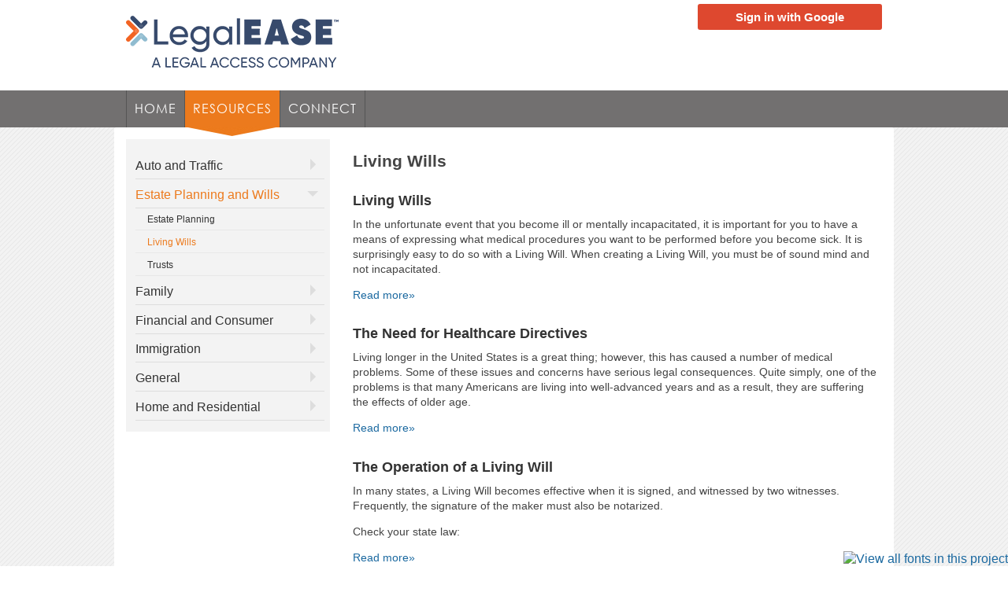

--- FILE ---
content_type: text/html; charset=utf-8
request_url: https://google.legaleaseplan.com/resources/living-wills
body_size: 7563
content:
<!doctype html><html lang="en" dir="ltr"
  xmlns:content="http://purl.org/rss/1.0/modules/content/"
  xmlns:dc="http://purl.org/dc/terms/"
  xmlns:foaf="http://xmlns.com/foaf/0.1/"
  xmlns:og="http://ogp.me/ns#"
  xmlns:rdfs="http://www.w3.org/2000/01/rdf-schema#"
  xmlns:sioc="http://rdfs.org/sioc/ns#"
  xmlns:sioct="http://rdfs.org/sioc/types#"
  xmlns:skos="http://www.w3.org/2004/02/skos/core#"
  xmlns:xsd="http://www.w3.org/2001/XMLSchema#">

<head >
  <meta http-equiv="Content-Type" content="text/html; charset=utf-8" />
<meta name="Generator" content="Drupal 7 (http://drupal.org)" />
<link rel="alternate" type="application/rss+xml" title="Living Wills" href="https://google.legaleaseplan.com/taxonomy/term/64/all/feed" />
<link rel="shortcut icon" href="https://google.legaleaseplan.com/sites/all/themes/lap/favicon.ico" type="image/vnd.microsoft.icon" />
  <title>Living Wills | Google LegalAccess</title>
  <style type="text/css" media="all">
@import url("https://google.legaleaseplan.com/modules/system/system.base.css?t5ogud");
@import url("https://google.legaleaseplan.com/modules/system/system.menus.css?t5ogud");
@import url("https://google.legaleaseplan.com/modules/system/system.messages.css?t5ogud");
@import url("https://google.legaleaseplan.com/modules/system/system.theme.css?t5ogud");
</style>
<style type="text/css" media="all">
@import url("https://google.legaleaseplan.com/sites/all/modules/contrib/fences/field.css?t5ogud");
@import url("https://google.legaleaseplan.com/sites/all/modules/contrib/mollom/mollom.css?t5ogud");
@import url("https://google.legaleaseplan.com/modules/node/node.css?t5ogud");
@import url("https://google.legaleaseplan.com/modules/search/search.css?t5ogud");
@import url("https://google.legaleaseplan.com/modules/user/user.css?t5ogud");
@import url("https://google.legaleaseplan.com/sites/all/modules/contrib/views/css/views.css?t5ogud");
</style>
<style type="text/css" media="all">
@import url("https://google.legaleaseplan.com/sites/all/modules/contrib/ctools/css/ctools.css?t5ogud");
@import url("https://google.legaleaseplan.com/sites/all/modules/contrib/panels/css/panels.css?t5ogud");
@import url("https://google.legaleaseplan.com/sites/all/modules/contrib/wysiwyg_tools_plus/css/wysiwyg_tools_plus.css?t5ogud");
@import url("https://google.legaleaseplan.com/sites/all/themes/layoutstudio/css/normalize.css?t5ogud");
@import url("https://google.legaleaseplan.com/sites/all/themes/layoutstudio/css/defaults.css?t5ogud");
@import url("https://google.legaleaseplan.com/sites/all/themes/lap/css/global.css?t5ogud");
@import url("https://google.legaleaseplan.com/sites/all/themes/lap/css/menu.css?t5ogud");
@import url("https://google.legaleaseplan.com/sites/all/libraries/superfish/css/superfish.css?t5ogud");
</style>
  <script type="text/javascript" src="https://google.legaleaseplan.com/misc/jquery.js?v=1.4.4"></script>
<script type="text/javascript" src="https://google.legaleaseplan.com/misc/jquery-extend-3.4.0.js?v=1.4.4"></script>
<script type="text/javascript" src="https://google.legaleaseplan.com/misc/jquery-html-prefilter-3.5.0-backport.js?v=1.4.4"></script>
<script type="text/javascript" src="https://google.legaleaseplan.com/misc/jquery.once.js?v=1.2"></script>
<script type="text/javascript" src="https://google.legaleaseplan.com/misc/drupal.js?t5ogud"></script>
<script type="text/javascript" src="https://google.legaleaseplan.com/sites/all/modules/contrib/admin_menu/admin_devel/admin_devel.js?t5ogud"></script>
<script type="text/javascript" src="https://google.legaleaseplan.com/sites/all/modules/contrib/entityreference/js/entityreference.js?t5ogud"></script>
<script type="text/javascript" src="https://google.legaleaseplan.com/sites/all/themes/layoutstudio/js/modernizr.2.0.6.js?t5ogud"></script>
<script type="text/javascript" src="https://google.legaleaseplan.com/sites/all/modules/contrib/wysiwyg_tools_plus/js/tab_builder.js?t5ogud"></script>
<script type="text/javascript" src="https://google.legaleaseplan.com/sites/all/libraries/superfish/jquery.hoverIntent.minified.js?t5ogud"></script>
<script type="text/javascript" src="https://google.legaleaseplan.com/sites/all/libraries/superfish/sftouchscreen.js?t5ogud"></script>
<script type="text/javascript" src="https://google.legaleaseplan.com/sites/all/libraries/superfish/sfsmallscreen.js?t5ogud"></script>
<script type="text/javascript" src="https://google.legaleaseplan.com/sites/all/libraries/superfish/superfish.js?t5ogud"></script>
<script type="text/javascript" src="https://google.legaleaseplan.com/sites/all/libraries/superfish/supersubs.js?t5ogud"></script>
<script type="text/javascript" src="https://google.legaleaseplan.com/sites/all/modules/contrib/superfish/superfish.js?t5ogud"></script>
<script type="text/javascript" src="https://google.legaleaseplan.com/sites/all/themes/lap/js/jquery.lavalamp-1.3.5.min.js?t5ogud"></script>
<script type="text/javascript" src="https://google.legaleaseplan.com/sites/all/themes/lap/js/site.js?t5ogud"></script>
<script type="text/javascript">
<!--//--><![CDATA[//><!--
jQuery.extend(Drupal.settings, {"basePath":"\/","pathPrefix":"","setHasJsCookie":0,"ajaxPageState":{"theme":"lap","theme_token":"t2QhkNkpfq40ezxagoTapYpmI-W4bwPXZ0MJ8PVBDyA","js":{"misc\/jquery.js":1,"misc\/jquery-extend-3.4.0.js":1,"misc\/jquery-html-prefilter-3.5.0-backport.js":1,"misc\/jquery.once.js":1,"misc\/drupal.js":1,"sites\/all\/modules\/contrib\/admin_menu\/admin_devel\/admin_devel.js":1,"sites\/all\/modules\/contrib\/entityreference\/js\/entityreference.js":1,"sites\/all\/themes\/layoutstudio\/js\/modernizr.2.0.6.js":1,"sites\/all\/modules\/contrib\/wysiwyg_tools_plus\/js\/tab_builder.js":1,"sites\/all\/libraries\/superfish\/jquery.hoverIntent.minified.js":1,"sites\/all\/libraries\/superfish\/sftouchscreen.js":1,"sites\/all\/libraries\/superfish\/sfsmallscreen.js":1,"sites\/all\/libraries\/superfish\/superfish.js":1,"sites\/all\/libraries\/superfish\/supersubs.js":1,"sites\/all\/modules\/contrib\/superfish\/superfish.js":1,"sites\/all\/themes\/lap\/js\/jquery.lavalamp-1.3.5.min.js":1,"sites\/all\/themes\/lap\/js\/site.js":1},"css":{"modules\/system\/system.base.css":1,"modules\/system\/system.menus.css":1,"modules\/system\/system.messages.css":1,"modules\/system\/system.theme.css":1,"modules\/field\/theme\/field.css":1,"sites\/all\/modules\/contrib\/mollom\/mollom.css":1,"modules\/node\/node.css":1,"modules\/search\/search.css":1,"modules\/user\/user.css":1,"sites\/all\/modules\/contrib\/views\/css\/views.css":1,"sites\/all\/modules\/contrib\/ctools\/css\/ctools.css":1,"sites\/all\/modules\/contrib\/panels\/css\/panels.css":1,"sites\/all\/modules\/contrib\/wysiwyg_tools_plus\/css\/wysiwyg_tools_plus.css":1,"sites\/all\/themes\/layoutstudio\/css\/normalize.css":1,"sites\/all\/themes\/layoutstudio\/css\/defaults.css":1,"sites\/all\/themes\/lap\/css\/global.css":1,"sites\/all\/themes\/lap\/css\/menu.css":1,"sites\/all\/libraries\/superfish\/css\/superfish.css":1}},"superfish":{"1":{"id":"1","sf":{"delay":"400","animation":{"opacity":"show","height":"show"},"speed":"\u0027fast\u0027","autoArrows":true,"dropShadows":true,"disableHI":false},"plugins":{"touchscreen":{"mode":"useragent_custom","useragent":"iphone|android|ipad"},"smallscreen":{"mode":"useragent_predefined","addSelected":false,"menuClasses":false,"hyperlinkClasses":false,"title":"LAP Main Menu"},"supposition":false,"bgiframe":false,"supersubs":{"minWidth":"12","maxWidth":"27","extraWidth":1}}}}});
//--><!]]>
</script>
  <script type="text/javascript" src="//fast.fonts.com/jsapi/59b60498-84e3-4044-9deb-13f0311ab6e3.js"></script>
	<!--[if lt IE 9]><script src="http://html5shiv.googlecode.com/svn/trunk/html5.js"></script><![endif]--></head>
<body class="html not-front not-logged-in one-sidebar sidebar-first page-taxonomy page-taxonomy-term page-taxonomy-term- page-taxonomy-term-64 no-sidebar-second menu-item-living-wills section-resources sub-section-living-wills role-anonymous-user" >
  <nav class="skip-to-links">Skip to: <span class="skip-to-content"><a href=".zone-content-area" title="Go to site content">content</a></span> &ndash; <span class="skip-to-nav"><a href="#nav" title="Go to site navigation">navigation</a></span></nav>    <div class="page-wrapper">  	<header id="zone-header" class="zone zone-header clearfix" role="banner">
    <div class="zone-inner">    
        
              <!--<a href="/" title="Home" rel="home" id="logo"><img src="https://google.legaleaseplan.com/sites/default/files/logo_0.png" alt="Home" class="site-logo" /></a>            -->
        <a href="/" title="LegalEASE Corporate Site" rel="home" id="logo" target="_parent"><img src="https://google.legaleaseplan.com/sites/default/files/logo_0.png" alt="LegalEASE - A Legal Access Company" class="site-logo" /></a>            
        
        <div class="site-name-slogan" role="heading">                            <h1 class="site-name">
                                            <a href="/" title="Home" rel="home">
                            Google LegalAccess                        </a>
                                
                </h1>
                    
                    </div>        
          <div id="region-header" class="region region-header">  	<div class="region-inner">    	<section id="block-system-user-menu" class="block block-system block-menu odd region-count-1 clearfix">	
	  			  	
	  	    <ul class="menu"><li class="first last leaf" id="edit-oauth-connector"><a href="/connect/oauthconnector_google">Sign in with Google</a></li>
</ul>	  
	</section>    </div>  </div>    
    </div></header>

    <nav id="zone-navigation" class="zone zone-navigation clearfix" role="navigation">
        <div class="zone-inner">            <a id="nav"></a>
            
                
            
              <div id="region-navigation" class="region region-navigation">  	<div class="region-inner">    	<section id="block-superfish-1" class="block block-superfish odd region-count-1 clearfix">	
	  			  	
	  	    <ul id="superfish-1" class="menu sf-menu sf-menu-lap-main-menu sf-horizontal sf-style-none sf-total-items-3 sf-parent-items-1 sf-single-items-2"><li id="menu-1154-1" class="first odd sf-item-1 sf-depth-1 sf-no-children"><a href="/" title="" class="sf-depth-1">Home</a></li><li id="menu-2894-1" class="active-trail middle even sf-item-2 sf-depth-1 sf-total-children-7 sf-parent-children-6 sf-single-children-1 menuparent"><a href="/resources" class="sf-depth-1 menuparent">Resources</a><ul><li id="menu-2921-1" class="first odd sf-item-1 sf-depth-2 sf-total-children-2 sf-parent-children-0 sf-single-children-2 menuparent"><a href="/resources/auto-and-traffic" title="Auto and Traffic" class="sf-depth-2 menuparent">Auto and Traffic</a><ul><li id="menu-2920-1" class="first odd sf-item-1 sf-depth-3 sf-no-children"><a href="/resources/auto" title="Auto" class="sf-depth-3">Auto</a></li><li id="menu-2939-1" class="last even sf-item-2 sf-depth-3 sf-no-children"><a href="/resources/traffic" title="Traffic" class="sf-depth-3">Traffic</a></li></ul></li><li id="menu-2928-1" class="active-trail middle even sf-item-2 sf-depth-2 sf-total-children-3 sf-parent-children-0 sf-single-children-3 menuparent"><a href="/resources/estate-planning-and-wills" title="Estate Planning and Wills" class="sf-depth-2 menuparent">Estate Planning and Wills</a><ul><li id="menu-2927-1" class="first odd sf-item-1 sf-depth-3 sf-no-children"><a href="/resources/estate-planning" title="Estate Planning" class="sf-depth-3">Estate Planning</a></li><li id="menu-2935-1" class="active-trail middle even sf-item-2 sf-depth-3 sf-no-children"><a href="/resources/living-wills" title="Living Wills" class="sf-depth-3 active">Living Wills</a></li><li id="menu-2940-1" class="last odd sf-item-3 sf-depth-3 sf-no-children"><a href="/resources/trusts" title="Trusts" class="sf-depth-3">Trusts</a></li></ul></li><li id="menu-2929-1" class="middle odd sf-item-3 sf-depth-2 sf-total-children-5 sf-parent-children-0 sf-single-children-5 menuparent"><a href="/resources/family" title="Family" class="sf-depth-2 menuparent">Family</a><ul><li id="menu-2922-1" class="first odd sf-item-1 sf-depth-3 sf-no-children"><a href="/resources/conservatorship" title="Conservatorship" class="sf-depth-3">Conservatorship</a></li><li id="menu-2925-1" class="middle even sf-item-2 sf-depth-3 sf-no-children"><a href="/resources/domestic-violence" title="Domestic Violence" class="sf-depth-3">Domestic Violence</a></li><li id="menu-2926-1" class="middle odd sf-item-3 sf-depth-3 sf-no-children"><a href="/resources/elder-care" title="Elder Care" class="sf-depth-3">Elder Care</a></li><li id="menu-2932-1" class="middle even sf-item-4 sf-depth-3 sf-no-children"><a href="/resources/guardianship" title="Guardianship" class="sf-depth-3">Guardianship</a></li><li id="menu-2933-1" class="last odd sf-item-5 sf-depth-3 sf-no-children"><a href="/resources/health-care" title="Health Care" class="sf-depth-3">Health Care</a></li></ul></li><li id="menu-3050-1" class="middle even sf-item-4 sf-depth-2 sf-total-children-11 sf-parent-children-0 sf-single-children-11 menuparent"><a href="/resources/financial-and-consumer" title="Financial and Consumer" class="sf-depth-2 menuparent">Financial and Consumer</a><ul><li id="menu-3051-1" class="first odd sf-item-1 sf-depth-3 sf-no-children"><a href="/resources/bankruptcy" title="Bankruptcy" class="sf-depth-3">Bankruptcy</a></li><li id="menu-3052-1" class="middle even sf-item-2 sf-depth-3 sf-no-children"><a href="/resources/consumer" title="Consumer" class="sf-depth-3">Consumer</a></li><li id="menu-3053-1" class="middle odd sf-item-3 sf-depth-3 sf-no-children"><a href="/resources/consumer-rights" title="Consumer Rights" class="sf-depth-3">Consumer Rights</a></li><li id="menu-3054-1" class="middle even sf-item-4 sf-depth-3 sf-no-children"><a href="/resources/contracts-0" title="Contracts" class="sf-depth-3">Contracts</a></li><li id="menu-3055-1" class="middle odd sf-item-5 sf-depth-3 sf-no-children"><a href="/resources/credit-and-debt" title="Credit and Debt" class="sf-depth-3">Credit and Debt</a></li><li id="menu-3056-1" class="middle even sf-item-6 sf-depth-3 sf-no-children"><a href="/resources/financial-counseling" title="Financial Counseling" class="sf-depth-3">Financial Counseling</a></li><li id="menu-3057-1" class="middle odd sf-item-7 sf-depth-3 sf-no-children"><a href="/resources/financial-law" title="Financial Law" class="sf-depth-3">Financial Law</a></li><li id="menu-3058-1" class="middle even sf-item-8 sf-depth-3 sf-no-children"><a href="/resources/financial-planning" title="Financial Planning" class="sf-depth-3">Financial Planning</a></li><li id="menu-3059-1" class="middle odd sf-item-9 sf-depth-3 sf-no-children"><a href="/resources/identity-theft" title="Identity Theft" class="sf-depth-3">Identity Theft</a></li><li id="menu-3060-1" class="middle even sf-item-10 sf-depth-3 sf-no-children"><a href="/resources/small-claims" title="Small Claims" class="sf-depth-3">Small Claims</a></li><li id="menu-3061-1" class="last odd sf-item-11 sf-depth-3 sf-no-children"><a href="/resources/tax" title="Tax" class="sf-depth-3">Tax</a></li></ul></li><li id="menu-3146-1" class="middle odd sf-item-5 sf-depth-2 sf-no-children"><a href="/resources/immigration" title="Immigration" class="sf-depth-2">Immigration</a></li><li id="menu-2931-1" class="middle even sf-item-6 sf-depth-2 sf-total-children-5 sf-parent-children-0 sf-single-children-5 menuparent"><a href="/resources/general" title="General" class="sf-depth-2 menuparent">General</a><ul><li id="menu-2919-1" class="first odd sf-item-1 sf-depth-3 sf-no-children"><a href="/resources/anatomy-case" title="Anatomy of a Case" class="sf-depth-3">Anatomy of a Case</a></li><li id="menu-2923-1" class="middle even sf-item-2 sf-depth-3 sf-no-children"><a href="/resources/contracts" title="Contracts" class="sf-depth-3">Contracts</a></li><li id="menu-2930-1" class="middle odd sf-item-3 sf-depth-3 sf-no-children"><a href="/resources/frequent-legal-needs" title="Frequent Legal Needs" class="sf-depth-3">Frequent Legal Needs</a></li><li id="menu-2936-1" class="middle even sf-item-4 sf-depth-3 sf-no-children"><a href="/resources/power-attorney" title="Power of Attorney" class="sf-depth-3">Power of Attorney</a></li><li id="menu-2941-1" class="last odd sf-item-5 sf-depth-3 sf-no-children"><a href="/resources/working-attorney" title="Working with an Attorney" class="sf-depth-3">Working with an Attorney</a></li></ul></li><li id="menu-3044-1" class="last odd sf-item-7 sf-depth-2 sf-total-children-2 sf-parent-children-0 sf-single-children-2 menuparent"><a href="/resources/home-and-residential" title="Home and Residential" class="sf-depth-2 menuparent">Home and Residential</a><ul><li id="menu-3046-1" class="first odd sf-item-1 sf-depth-3 sf-no-children"><a href="/resources/landlord-tenant" title="Landlord Tenant" class="sf-depth-3">Landlord Tenant</a></li><li id="menu-3045-1" class="last even sf-item-2 sf-depth-3 sf-no-children"><a href="/resources/real-estate" title="Real Estate" class="sf-depth-3">Real Estate</a></li></ul></li></ul></li><li id="menu-1132-1" class="last odd sf-item-3 sf-depth-1 sf-no-children"><a href="/connect/connect" class="sf-depth-1">Connect</a></li></ul>	  
	</section>    </div>  </div>
        </div>    </nav>



<div id="zone-content" class="zone zone-content clearfix">
    <div class="zone-inner">    
        
        <section id="region-main-content" class="region region-main-content" role="main">
            <div class="region-inner">
                                                                        
                <a id="content-area"></a>
                                              
                                <h1 id="page-title" class="title page-title">
              Living Wills            </h1>
                        
                      <div class="tabs">
                          </div>
                    
              
              	    		
	  			  	
	  	    <div class="view view-taxonomy-term view-id-taxonomy_term view-display-id-page view-dom-id-74a3194f0b39aea2c3726cb962044b43">
        
  
  
      <div class="view-content">
        <div class="views-row views-row-1 views-row-odd views-row-first">
    <div  about="/content/living-wills-2" typeof="sioc:Item foaf:Document" role="article" class="ds-1col node node-resource node-teaser user-396 node-resource-teaser odd count-1 clearfix role-authenticated-user role-administrator role-Content-Administrator view-mode-teaser clearfix">

  
  <div class="field field-name-title field-type-ds field-label-hidden"><div class="field-items"><div class="field-item even" property="dc:title"><h2><a href="/content/living-wills-2">Living Wills</a></h2></div></div></div><div class="field field-name-body field-type-text-with-summary field-label-hidden"><div class="field-items"><div class="field-item even" property="content:encoded"> <p>In the unfortunate event that you become ill or mentally incapacitated, it is important for you to have a means of expressing what medical procedures you want to be performed before you become sick. It is surprisingly easy to do so with a Living Will. When creating a Living Will, you must be of sound mind and not incapacitated.</p></div></div></div><div class="field field-name-node-link field-type-ds field-label-hidden"><div class="field-items"><div class="field-item even"><a href="/content/living-wills-2" class="">Read more»</a></div></div></div></div>

  </div>
  <div class="views-row views-row-2 views-row-even">
    <div  about="/content/need-healthcare-directives-1" typeof="sioc:Item foaf:Document" role="article" class="ds-1col node node-resource node-teaser user-396 node-resource-teaser even count-2 clearfix role-authenticated-user role-administrator role-Content-Administrator view-mode-teaser clearfix">

  
  <div class="field field-name-title field-type-ds field-label-hidden"><div class="field-items"><div class="field-item even" property="dc:title"><h2><a href="/content/need-healthcare-directives-1">The Need for Healthcare Directives</a></h2></div></div></div><div class="field field-name-body field-type-text-with-summary field-label-hidden"><div class="field-items"><div class="field-item even" property="content:encoded"> <p>Living longer in the United States is a great thing; however, this has caused a number of medical problems. Some of these issues and concerns have serious legal consequences. Quite simply, one of the problems is that many Americans are living into well-advanced years and as a result, they are suffering the effects of older age.</p></div></div></div><div class="field field-name-node-link field-type-ds field-label-hidden"><div class="field-items"><div class="field-item even"><a href="/content/need-healthcare-directives-1" class="">Read more»</a></div></div></div></div>

  </div>
  <div class="views-row views-row-3 views-row-odd">
    <div  about="/content/operation-living-will-1" typeof="sioc:Item foaf:Document" role="article" class="ds-1col node node-resource node-teaser user-396 node-resource-teaser odd count-3 clearfix role-authenticated-user role-administrator role-Content-Administrator view-mode-teaser clearfix">

  
  <div class="field field-name-title field-type-ds field-label-hidden"><div class="field-items"><div class="field-item even" property="dc:title"><h2><a href="/content/operation-living-will-1">The Operation of a Living Will</a></h2></div></div></div><div class="field field-name-body field-type-text-with-summary field-label-hidden"><div class="field-items"><div class="field-item even" property="content:encoded"> <p>In many states, a Living Will becomes effective when it is signed, and witnessed by two witnesses. Frequently, the signature of the maker must also be notarized.</p>
<p>Check your state law:</p></div></div></div><div class="field field-name-node-link field-type-ds field-label-hidden"><div class="field-items"><div class="field-item even"><a href="/content/operation-living-will-1" class="">Read more»</a></div></div></div></div>

  </div>
  <div class="views-row views-row-4 views-row-even">
    <div  about="/content/living-will-sample-0" typeof="sioc:Item foaf:Document" role="article" class="ds-1col node node-resource node-teaser user-396 node-resource-teaser even count-4 clearfix role-authenticated-user role-administrator role-Content-Administrator view-mode-teaser clearfix">

  
  <div class="field field-name-title field-type-ds field-label-hidden"><div class="field-items"><div class="field-item even" property="dc:title"><h2><a href="/content/living-will-sample-0">The Living Will - A Sample </a></h2></div></div></div><div class="field field-name-body field-type-text-with-summary field-label-hidden"><div class="field-items"><div class="field-item even" property="content:encoded"> <p>You might wish to click to open a sample of a <a href="http://legalcorner.legaleaseplan.com/ldoclib/doc_001.pdf">Living Will</a> in another window to follow along with this discussion. You will need Adobe Reader to open this PDF. You may download it <a href="http://get.adobe.com/reader/">here</a>.</p></div></div></div><div class="field field-name-node-link field-type-ds field-label-hidden"><div class="field-items"><div class="field-item even"><a href="/content/living-will-sample-0" class="">Read more»</a></div></div></div></div>

  </div>
  <div class="views-row views-row-5 views-row-odd views-row-last">
    <div  about="/content/another-living-will-sample-0" typeof="sioc:Item foaf:Document" role="article" class="ds-1col node node-resource node-teaser user-396 node-resource-teaser odd count-5 clearfix role-authenticated-user role-administrator role-Content-Administrator view-mode-teaser clearfix">

  
  <div class="field field-name-title field-type-ds field-label-hidden"><div class="field-items"><div class="field-item even" property="dc:title"><h2><a href="/content/another-living-will-sample-0">Another Living Will Sample </a></h2></div></div></div><div class="field field-name-body field-type-text-with-summary field-label-hidden"><div class="field-items"><div class="field-item even" property="content:encoded"> <p>You might wish to click to open this sample <a href="http://legalcorner.legaleaseplan.com/ldoclib/doc_001.pdf">Living Will</a> in another window to follow along with this discussion. You will need Adobe Reader to open this PDF. You may download it <a href="http://get.adobe.com/reader/">here</a>.</p></div></div></div><div class="field field-name-node-link field-type-ds field-label-hidden"><div class="field-items"><div class="field-item even"><a href="/content/another-living-will-sample-0" class="">Read more»</a></div></div></div></div>

  </div>
    </div>
  
      <h2 class="element-invisible">Pages</h2><div class="item-list"><ul class="pager"><li class="pager-current first">1</li>
<li class="pager-item"><a title="Go to page 2" href="/resources/living-wills?page=1">2</a></li>
<li class="pager-next"><a title="Go to next page" href="/resources/living-wills?page=1">next ›</a></li>
<li class="pager-last last"><a title="Go to last page" href="/resources/living-wills?page=1">last »</a></li>
</ul></div>  
  
  
  
  
</div>	  
	          
          <a href="https://google.legaleaseplan.com/taxonomy/term/64/all/feed" class="feed-icon" title="Subscribe to Living Wills"><img typeof="foaf:Image" src="https://google.legaleaseplan.com/misc/feed.png" width="16" height="16" alt="Subscribe to Living Wills" /></a>
      </div>        
        </section>

        <aside id="region-sidebar-first" class="region region-sidebar-first" role="complimentary">  	<div class="region-inner">    	<section id="block-menu-block-7" class="block block-menu-block odd region-count-1 clearfix">	
	  			  	
	  	    <div class="menu-block-wrapper menu-block-7 menu-name-menu-lap-main-menu parent-mlid-0 menu-level-2">
  <ul class="menu"><li class="first expanded menu-mlid-2921"><a href="/resources/auto-and-traffic" title="Auto and Traffic">Auto and Traffic</a><ul class="menu"><li class="first leaf menu-mlid-2920"><a href="/resources/auto" title="Auto">Auto</a></li>
<li class="last leaf menu-mlid-2939"><a href="/resources/traffic" title="Traffic">Traffic</a></li>
</ul></li>
<li class="expanded active-trail menu-mlid-2928"><a href="/resources/estate-planning-and-wills" title="Estate Planning and Wills" class="active-trail">Estate Planning and Wills</a><ul class="menu"><li class="first leaf menu-mlid-2927"><a href="/resources/estate-planning" title="Estate Planning">Estate Planning</a></li>
<li class="leaf active-trail active menu-mlid-2935"><a href="/resources/living-wills" title="Living Wills" class="active-trail active">Living Wills</a></li>
<li class="last leaf menu-mlid-2940"><a href="/resources/trusts" title="Trusts">Trusts</a></li>
</ul></li>
<li class="expanded menu-mlid-2929"><a href="/resources/family" title="Family">Family</a><ul class="menu"><li class="first leaf menu-mlid-2922"><a href="/resources/conservatorship" title="Conservatorship">Conservatorship</a></li>
<li class="leaf menu-mlid-2925"><a href="/resources/domestic-violence" title="Domestic Violence">Domestic Violence</a></li>
<li class="leaf menu-mlid-2926"><a href="/resources/elder-care" title="Elder Care">Elder Care</a></li>
<li class="leaf menu-mlid-2932"><a href="/resources/guardianship" title="Guardianship">Guardianship</a></li>
<li class="last leaf menu-mlid-2933"><a href="/resources/health-care" title="Health Care">Health Care</a></li>
</ul></li>
<li class="expanded menu-mlid-3050"><a href="/resources/financial-and-consumer" title="Financial and Consumer">Financial and Consumer</a><ul class="menu"><li class="first leaf menu-mlid-3051"><a href="/resources/bankruptcy" title="Bankruptcy">Bankruptcy</a></li>
<li class="leaf menu-mlid-3052"><a href="/resources/consumer" title="Consumer">Consumer</a></li>
<li class="leaf menu-mlid-3053"><a href="/resources/consumer-rights" title="Consumer Rights">Consumer Rights</a></li>
<li class="leaf menu-mlid-3054"><a href="/resources/contracts-0" title="Contracts">Contracts</a></li>
<li class="leaf menu-mlid-3055"><a href="/resources/credit-and-debt" title="Credit and Debt">Credit and Debt</a></li>
<li class="leaf menu-mlid-3056"><a href="/resources/financial-counseling" title="Financial Counseling">Financial Counseling</a></li>
<li class="leaf menu-mlid-3057"><a href="/resources/financial-law" title="Financial Law">Financial Law</a></li>
<li class="leaf menu-mlid-3058"><a href="/resources/financial-planning" title="Financial Planning">Financial Planning</a></li>
<li class="leaf menu-mlid-3059"><a href="/resources/identity-theft" title="Identity Theft">Identity Theft</a></li>
<li class="leaf menu-mlid-3060"><a href="/resources/small-claims" title="Small Claims">Small Claims</a></li>
<li class="last leaf menu-mlid-3061"><a href="/resources/tax" title="Tax">Tax</a></li>
</ul></li>
<li class="leaf menu-mlid-3146"><a href="/resources/immigration" title="Immigration">Immigration</a></li>
<li class="expanded menu-mlid-2931"><a href="/resources/general" title="General">General</a><ul class="menu"><li class="first leaf menu-mlid-2919"><a href="/resources/anatomy-case" title="Anatomy of a Case">Anatomy of a Case</a></li>
<li class="leaf menu-mlid-2923"><a href="/resources/contracts" title="Contracts">Contracts</a></li>
<li class="leaf menu-mlid-2930"><a href="/resources/frequent-legal-needs" title="Frequent Legal Needs">Frequent Legal Needs</a></li>
<li class="leaf menu-mlid-2936"><a href="/resources/power-attorney" title="Power of Attorney">Power of Attorney</a></li>
<li class="last leaf menu-mlid-2941"><a href="/resources/working-attorney" title="Working with an Attorney">Working with an Attorney</a></li>
</ul></li>
<li class="last expanded menu-mlid-3044"><a href="/resources/home-and-residential" title="Home and Residential">Home and Residential</a><ul class="menu"><li class="first leaf menu-mlid-3046"><a href="/resources/landlord-tenant" title="Landlord Tenant">Landlord Tenant</a></li>
<li class="last leaf menu-mlid-3045"><a href="/resources/real-estate" title="Real Estate">Real Estate</a></li>
</ul></li>
</ul></div>
	  
	</section>    </div>  </aside>      
    </div></div>



    
    <footer id="zone-footer" class="zone zone-footer clearfix" role="contentinfo">
        <div class="zone-inner">              <div id="region-footer" class="region region-footer">  	<div class="region-inner">    	<section id="block-menu-block-5" class="block block-menu-block odd region-count-1 clearfix">	
	  				  <h2 class="block-title title">Resources</h2>
			  	
	  	    <div class="menu-block-wrapper menu-block-5 menu-name-menu-lap-main-menu parent-mlid-2894 menu-level-1">
  <ul class="menu"><li class="first leaf has-children menu-mlid-2921"><a href="/resources/auto-and-traffic" title="Auto and Traffic">Auto and Traffic</a></li>
<li class="leaf has-children active-trail menu-mlid-2928"><a href="/resources/estate-planning-and-wills" title="Estate Planning and Wills" class="active-trail">Estate Planning and Wills</a></li>
<li class="leaf has-children menu-mlid-2929"><a href="/resources/family" title="Family">Family</a></li>
<li class="leaf has-children menu-mlid-3050"><a href="/resources/financial-and-consumer" title="Financial and Consumer">Financial and Consumer</a></li>
<li class="leaf menu-mlid-3146"><a href="/resources/immigration" title="Immigration">Immigration</a></li>
<li class="leaf has-children menu-mlid-2931"><a href="/resources/general" title="General">General</a></li>
<li class="last leaf has-children menu-mlid-3044"><a href="/resources/home-and-residential" title="Home and Residential">Home and Residential</a></li>
</ul></div>
	  
	</section><section id="block-menu-block-6" class="block block-menu-block even region-count-2 clearfix">	
	  				  <h2 class="block-title title">Member Services</h2>
			  	
	  	    <div class="menu-block-wrapper menu-block-6 menu-name-menu-lap-main-menu parent-mlid-2895 menu-level-1">
  <ul class="menu"><li class="first leaf menu-mlid-1154"><a href="/" title="">Home</a></li>
<li class="expanded active-trail menu-mlid-2894"><a href="/resources" class="active-trail">Resources</a><ul class="menu"><li class="first expanded menu-mlid-2921"><a href="/resources/auto-and-traffic" title="Auto and Traffic">Auto and Traffic</a><ul class="menu"><li class="first leaf menu-mlid-2920"><a href="/resources/auto" title="Auto">Auto</a></li>
<li class="last leaf menu-mlid-2939"><a href="/resources/traffic" title="Traffic">Traffic</a></li>
</ul></li>
<li class="expanded active-trail menu-mlid-2928"><a href="/resources/estate-planning-and-wills" title="Estate Planning and Wills" class="active-trail">Estate Planning and Wills</a><ul class="menu"><li class="first leaf menu-mlid-2927"><a href="/resources/estate-planning" title="Estate Planning">Estate Planning</a></li>
<li class="leaf active-trail active menu-mlid-2935"><a href="/resources/living-wills" title="Living Wills" class="active-trail active">Living Wills</a></li>
<li class="last leaf menu-mlid-2940"><a href="/resources/trusts" title="Trusts">Trusts</a></li>
</ul></li>
<li class="expanded menu-mlid-2929"><a href="/resources/family" title="Family">Family</a><ul class="menu"><li class="first leaf menu-mlid-2922"><a href="/resources/conservatorship" title="Conservatorship">Conservatorship</a></li>
<li class="leaf menu-mlid-2925"><a href="/resources/domestic-violence" title="Domestic Violence">Domestic Violence</a></li>
<li class="leaf menu-mlid-2926"><a href="/resources/elder-care" title="Elder Care">Elder Care</a></li>
<li class="leaf menu-mlid-2932"><a href="/resources/guardianship" title="Guardianship">Guardianship</a></li>
<li class="last leaf menu-mlid-2933"><a href="/resources/health-care" title="Health Care">Health Care</a></li>
</ul></li>
<li class="expanded menu-mlid-3050"><a href="/resources/financial-and-consumer" title="Financial and Consumer">Financial and Consumer</a><ul class="menu"><li class="first leaf menu-mlid-3051"><a href="/resources/bankruptcy" title="Bankruptcy">Bankruptcy</a></li>
<li class="leaf menu-mlid-3052"><a href="/resources/consumer" title="Consumer">Consumer</a></li>
<li class="leaf menu-mlid-3053"><a href="/resources/consumer-rights" title="Consumer Rights">Consumer Rights</a></li>
<li class="leaf menu-mlid-3054"><a href="/resources/contracts-0" title="Contracts">Contracts</a></li>
<li class="leaf menu-mlid-3055"><a href="/resources/credit-and-debt" title="Credit and Debt">Credit and Debt</a></li>
<li class="leaf menu-mlid-3056"><a href="/resources/financial-counseling" title="Financial Counseling">Financial Counseling</a></li>
<li class="leaf menu-mlid-3057"><a href="/resources/financial-law" title="Financial Law">Financial Law</a></li>
<li class="leaf menu-mlid-3058"><a href="/resources/financial-planning" title="Financial Planning">Financial Planning</a></li>
<li class="leaf menu-mlid-3059"><a href="/resources/identity-theft" title="Identity Theft">Identity Theft</a></li>
<li class="leaf menu-mlid-3060"><a href="/resources/small-claims" title="Small Claims">Small Claims</a></li>
<li class="last leaf menu-mlid-3061"><a href="/resources/tax" title="Tax">Tax</a></li>
</ul></li>
<li class="leaf menu-mlid-3146"><a href="/resources/immigration" title="Immigration">Immigration</a></li>
<li class="expanded menu-mlid-2931"><a href="/resources/general" title="General">General</a><ul class="menu"><li class="first leaf menu-mlid-2919"><a href="/resources/anatomy-case" title="Anatomy of a Case">Anatomy of a Case</a></li>
<li class="leaf menu-mlid-2923"><a href="/resources/contracts" title="Contracts">Contracts</a></li>
<li class="leaf menu-mlid-2930"><a href="/resources/frequent-legal-needs" title="Frequent Legal Needs">Frequent Legal Needs</a></li>
<li class="leaf menu-mlid-2936"><a href="/resources/power-attorney" title="Power of Attorney">Power of Attorney</a></li>
<li class="last leaf menu-mlid-2941"><a href="/resources/working-attorney" title="Working with an Attorney">Working with an Attorney</a></li>
</ul></li>
<li class="last expanded menu-mlid-3044"><a href="/resources/home-and-residential" title="Home and Residential">Home and Residential</a><ul class="menu"><li class="first leaf menu-mlid-3046"><a href="/resources/landlord-tenant" title="Landlord Tenant">Landlord Tenant</a></li>
<li class="last leaf menu-mlid-3045"><a href="/resources/real-estate" title="Real Estate">Real Estate</a></li>
</ul></li>
</ul></li>
<li class="last leaf menu-mlid-1132"><a href="/connect/connect" class="sf-depth-1">Connect</a></li>
</ul></div>
	  
	</section><section id="block-block-4" class="block block-block odd region-count-3 clearfix">	
	  				  <h2 class="block-title title">Connect with Legal Access</h2>
			  	
	  	     <p><a href="http://www.linkedin.com/company/988820?trk=tyah" target="_blank" title="Connect with us on Linkedin"><img alt="Linkedin" class="media-image" height="32" style="width: 32px; height: 32px;" width="32" typeof="foaf:Image" src="https://google.legaleaseplan.com/sites/default/files/social-linkedin.png" /></a><a href="http://www.youtube.com/legalaccessplans" target="_blank"><img alt="Youtube" class="media-image" height="32" style="width: 32px; height: 32px;" title="View our Youtube channel" width="32" typeof="foaf:Image" src="https://google.legaleaseplan.com/sites/default/files/social-youtube.png" /></a><a href="/connect" title="Contact Legal Access"><img alt="" class="media-image" height="32" width="32" typeof="foaf:Image" src="https://google.legaleaseplan.com/sites/default/files/styles/large/public/social-contact.png?itok=UAXnpSH0" /></a></p>
 	  
	</section><section id="block-block-3" class="block block-block even region-count-4 clearfix">	
	  			  	
	  	     <p><a href="/information/terms">Terms</a></p>
<p><a href="/information/privacy">Privacy</a></p>
<p><span style="color:#ffffff;">Insurance terms, definitions and explanations are intended for informational purposes only and do not in any way replace or modify the definitions and information contained in individual insurance contracts, policies or declaration pages, which are controlling. Such terms and availability may vary by state and exclusions may apply. This benefit summary is intended only to highlight benefits and should not be relied upon to fully determine coverage. More complete descriptions of benefits and the terms under which they are provided are received upon enrolling in the plan.</span></p>
<p><span style="color:#ffffff;">Limitations and exclusions apply. Group legal plans are administered by Legal Access Plans, L.L.C, LegalEASE or The LegalEASE Group, Houston, Texas.</span></p>
<p><span style="color:#ffffff;">Insurance products available in all states and are underwritten by Virginia Surety Company, Inc. in all states, except where underwriting is not required. Please contact LegalEASE for complete details.<br /><br />© 2024 The LegalEASE Group. All rights reserved. Legal Access, LegalEASE and the circle mark are marks of Legal Access Plans. Content is property of or licensed to Legal Access Plans, L.L.C. Content on this site is for general information purposes, should not be relied upon as legal advice, does not constitute a contract or an attorney client relationship.</span></p>
<p><span style="color:#ffffff;">Visit the</span> <a href="https://www.legaleaseplan.com" target="_blank">LegalEASE corporate site</a> <span style="color:#ffffff;">for more information.</span></p>
 	  
	</section>    </div>  </div>        </div>    </footer>
	</div>  
  <script src="/sites/all/libraries/concierge/bower_components/jquery/dist/jquery.js"></script>
  <script>
    if(false) {
      var $regionHeader = $('#region-header');
      if($regionHeader.length) {
        $regionHeader.find('#block-system-user-menu').children().remove();
        $regionHeader.find('#block-system-user-menu')
          .append('<a class="special-links" href="/user">Log in</a>')
          .append('<a class="special-links">Register</a>')
          .append('<a class="special-links" href="/user/password">Forgot Password</a>');
      } else {
        var $container = $('#block-views-user-pane-block-1 .views-field-field-name');
        $container.children().remove();
        $container.append('<div class="field-content">Welcome Demo Account, to your LegalGUARD Plan<br><span><a href="/user" title="My account">My account</a>&nbsp; | &nbsp;<a href="/user/logout" title="Log out">Log out</a></span></div>');
      }
    }
  </script>
  <style>
    .special-links {
      border-radius: 3px;
      padding: 5px 10px;
      font-size: 13px;
      text-decoration: none;
      cursor: pointer;
      background: #ec7a1d;
      color: white !important;
      border: 1px solid #ec7a1d;

      &:hover {
        border-color: #BD631A;
        text-decoration: none;
      }
      &:visited {
        color: white !important;
      }
    }
    .special-links + .special-links {
      margin-left: 5px;
    }
  <style>
</body>
</html>


--- FILE ---
content_type: text/css
request_url: https://google.legaleaseplan.com/sites/all/themes/layoutstudio/css/defaults.css?t5ogud
body_size: 349
content:
/**
* Block region demo page
*/
.page-admin-structure-block-demo .zone-navigation > div, 
.page-admin-structure-block-demo .zone-breadcrumb,
.page-admin-structure-block-demo .page-title {
	display: none;
}

.page-admin-structure-block-demo .zone {
	margin-bottom: 10px;
}

.page-admin-structure-block-demo .zone-navigation .region {
	display: block;
}

.page-admin-structure-block-demo .block-region {
	background: #DEDEDE;
	border-radius: 12px; /* Opera 10.5, IE9, Saf5, Chrome, FF4 */
	color: #696969;
	margin: 0;
	-moz-border-radius: 12px; /* FF1+ */
	padding: 20px 10px;
	-webkit-border-radius: 12px; /* Saf3-4, iOS 1+, Android 1.5+ */
}

.page-admin-structure-block-demo .region-highlighted,
.page-admin-structure-block-demo .region-help {
	margin-bottom: 10px;
}

.page-admin-structure-block-demo .region-main-content .block-region {
	margin: 0 10px;
}


--- FILE ---
content_type: text/css
request_url: https://google.legaleaseplan.com/sites/all/themes/lap/css/global.css?t5ogud
body_size: 11930
content:
/***/
/** SCREEN & PROJECTION MEDIA STYLESHEET*/
/**/
/***/

/***********************************
* Fonts
************************************/

@font-face{
	font-family:"Century Gothic W01";
	src:
	  url("/sites/all/themes/lap/fonts/Century-Gothic-W01.woff2") format("woff2"),
	  url("/sites/all/themes/lap/fonts/Century-Gothic-W01.woff") format("woff");
}
@font-face{
	font-family:"CenturyGothicW01-Italic";
	src:
	  url("/sites/all/themes/lap/fonts/CenturyGothicW01-Italic.woff2") format("woff2"),
	  url("/sites/all/themes/lap/fonts/CenturyGothicW01-Italic.woff") format("woff");
}
@font-face{
	font-family:"Century Gothic W01 Bold";
	src:
	  url("/sites/all/themes/lap/fonts/Century-Gothic-W01-Bold.woff2") format("woff2"),
	  url("/sites/all/themes/lap/fonts/Century-Gothic-W01-Bold.woff") format("woff");
}
@font-face{
	font-family:"CenturyGothicW01-BoldIt";
	src:
	  url("/sites/all/themes/lap/fonts/CenturyGothicW01-BoldIt.woff2") format("woff2"),
	  url("/sites/all/themes/lap/fonts/CenturyGothicW01-BoldIt.woff.woff") format("woff");
}
@font-face {
	font-family: 'icons';
	src: url('/sites/all/themes/lap/fonts/concierge.eot?ic2aic');
	src: url('/sites/all/themes/lap/fonts/concierge.eot?#iefixic2aic') format('embedded-opentype'),
	     url('/sites/all/themes/lap/fonts/concierge.ttf?ic2aic') format('truetype'),
	     url('/sites/all/themes/lap/fonts/concierge.woff?ic2aic') format('woff'),
	     url('/sites/all/themes/lap/fonts/concierge.svg?ic2aic#concierge') format('svg');
	font-weight: normal;
	font-style: normal;
}

/** GENERIC GLOBAL STYLES*/
/***/
/** Please be very careful adding anything in this area. Consider*/
/** using a more region specific CSS selector instead.*/
/**/
body,
select,
input,
textarea {
  color: #444;
  /*#444 looks better than black: twitter.com/H_FJ/statuses/11800719859*/
  font-family: Arial, Helvetica, san-serif;
  line-height: 1.2em;
}

html,
body {
  padding: 0;
  margin: 0;
}

body.front {
  background-color: #f3f3f3;
}
body.not-front {
  background: url("images/bg.png");
}

.clearfix:after {
  /*fixes issue with extra padding after footer*/
  visibility: hidden;
  display: block;
  font-size: 0;
  content: "";
  clear: both;
  height: 0;
}

#zone-header .zone-inner,
#region-navigation .region-inner,
#region-main-content {
  margin: 0 auto;
  width: 960px;
}

p {
	margin: 0 0 1em;
}
#zone-header {
  background-color: white;
  position: relative;
  z-index: 27;
}

/***/
/** Headers (h1, h2, etc) have no default font-size or margin; define those yourself*/
/**/
h1,
h2,
h3,
h4,
h5,
h6 {
  font-weight: bold;
  line-height: 1em;
}

/***/
/** Default Link Styles*/
/**/
a,
a:active,
a:visited {
  color: #607890;
}

a:hover {
  color: #036;
}

#page {
  overflow: hidden;
}

.skip-to-links {
  left: -8000px;
  position: absolute;
}

/***/
/** HEADER REGION*/
/**/
.zone-header .zone-inner {
  min-height: 115px;
  position: relative;
}

#region-header .region-inner {
  position: relative;
  z-index: 23;
}

#header p.site-name,
#header p.site-slogan {
  margin: 0;
}

h1.site-name {
  display: none;
}

img.site-logo {
  float: left;
  /*LTR*/
  margin-top: 20px;
}

#block-block-1 {
  /*Logos & Awards- top right corner*/
  float: right;
  /*LTR*/
}

#block-block-1 a img {
  float: left;
  /*LTR*/
  padding-left: 28px;
}

#block-block-1 p {
  margin: 0;
}

/*Phone Number block*/
#block-block-15 {
  float: right;
}

/*Header user menu block*/

#block-system-user-menu{
  clear: right;
  float: right;
}
.logged-in #block-system-user-menu {
  font-size: 12px;
  position: relative;
}
.logged-in #block-system-user-menu ul.menu{
  margin: -20px 35px 0 0;
}
.logged-in #block-system-user-menu ul.menu li {
  display: inline-block;
}

/***********************************
* Reusable classes
************************************/
.clearfix:after {
	/*fixes issue with extra padding after footer*/
	visibility: hidden;
	display: block;
	font-size: 0;
	content: "";
	clear: both;
	height: 0;
}

.row {
	margin-left: -10px;
	margin-right: -10px;
	box-sizing: border-box;
	clear: both;
	display: block;
}

/* Sets up the basics to create equal width columns */
.col-2, .col-3, .col-4, .col-5, .col-6 {
	float: left;
	box-sizing: border-box;
	padding-left: 10px;
	padding-right: 10px;
}

.col-1 {
	width: 100%
}

/* Creates 2 columns */
.col-2 {
	width: 50%;
}

/* Creates 3 columns */
.col-3 {
	width: 33.33333%;
}

/* Creates 4 columns */
.col-4 {
	width: 25%;
}

/* Creates 5 columns */
.col-5 {
	width: 20%;
}

/* Creates 6 columns */
.col-6 {
	width: 16.66%;
}

/* Adds default border */
.border-gray {
	border: solid 1px #ddd;
}

/* Adds default margin bottom for class */
.margin-bottom {
	margin-bottom: 1em;
}

.margin-right {
	margin: 0 1em 0 0;
}

/* Adds an image to the background, centers, and scales responsively properly */
.bg-img-contain {
	display: block;
	height: 80px;
	width: 80px;
	background-size: contain;
	background-repeat: no-repeat;
	background-position: center;
	background-color: #fff;
	border: solid 1px #ddd;
}

/* Makes blocks fully responsive square. */
.responsive-block {
	width: 100%;
	height: 0;
	padding-bottom: 100%;
}

/* Quick shortcut to float elements right or left. */
.float-left  { float: left ; }
.float-right { float: right; }

/* Text align */
.text_align-right { text-align: right; }
.text_align-center { text-align: center; }

/* Makes images responsive */
.img-responsive {
	width: 100%;
	height: auto;
}

/* Adds a position relative to act as frame for position absolute */
.position-relative {
	position: relative;
}

/* Badges to add through out site. (similar to Bootstrap badges.  */
.badge {
	background: #ec7a1d;
	color: #fff;
	border-radius: 10px;
	padding: 0.2em 0.4em;
	font-size: .8em;
	font-weight: bolder;
}

/* draws a line through text */
.strike_though, .no_referrals td {
	text-decoration: line-through;
}

/***********************************
* Same height columns - reusable
************************************/
.same-height-cols-container {
	display: table;
	height: 100%;
}
.same-height-cols-column {
	display: table-cell;
	height: 100%;
}
/* same-height-cols-content is only necessary if there is a container inside the column */
.same-height-cols-content {
	height: 100%;
}

/***********************************
* Colors
************************************/

.color-le-orange {
	color: #F26323;
}

.color-le-dark-grey {
	color: #7E7872;
}

/***********************************
* Icons
************************************/
.icon[class^="icon-"],
.icon[class*=" icon-"] {
  font-family: 'icons';
  font-style: normal;
  font-weight: normal;
  font-variant: normal;
  text-transform: none;
  line-height: 1;
  /* Better Font Rendering =========== */
  -webkit-font-smoothing: antialiased;
  -moz-osx-font-smoothing: grayscale;
}

.icon-xlg {
  font-size: 8em;
}

.icon-lg {
  font-size: 4em;
}

.icon-md {
  font-size: 2em;
}

.icon-sm {
  font-size: .5em;
}

.icon.icon-skip-next:before {
  content: "\e027";
}

.icon.icon-account-balance:before {
  content: "\e60c";
}

.icon.icon-face-unlock:before {
  content: "\e60d";
}

.icon.icon-publ:before {
  content: "\e60e";
}

.icon.icon-cancel:before {
  content: "\e60a";
}

.icon.icon-cached:before {
  content: "\e609";
}

.icon.icon-home:before {
  content: "\e600";
}

.icon.icon-report-problem:before {
  content: "\e601";
}

.icon.icon-settings:before {
  content: "\e602";
}

.icon.icon-email:before {
  content: "\e603";
}

.icon.icon-report:before {
  content: "\e605";
}

.icon.icon-access-time:before {
  content: "\e606";
}

.icon.icon-local-phone:before {
  content: "\e607";
}

.icon.icon-arrow-back:before {
  content: "\e608";
}

.icon.icon-home2:before {
  content: "\e60b";
}

.icon.icon-check:before {
  content: "\f03a";
}

.icon.icon-x:before {
  content: "\f081";
}

.icon.icon-light-bulb:before {
  content: "\e60f";
}

.icon.icon-question:before {
  content: "\f02c";
}

.icon.icon-chevron-down:before {
  content: "\f0a3";
}

.icon.icon-chevron-left:before {
  content: "\f0a4";
}

.icon.icon-chevron-right:before {
  content: "\f078";
}

.icon.icon-chevron-up:before {
  content: "\f0a2";
}

.icon.icon-bookmark:before {
  content: "\f07b";
}

.icon.icon-gear:before {
  content: "\f02f";
}

.icon.icon-home4:before {
  content: "\f08d";
}

.icon.icon-issue-opened:before {
  content: "\f026";
}

.icon.icon-mail:before {
  content: "\f03b";
}

.icon.icon-mail-read:before {
  content: "\f03c";
}

.icon.icon-mortar-board:before {
  content: "\f0d7";
}

.icon.icon-person:before {
  content: "\f018";
}

.icon.icon-plus:before {
  content: "\f05d";
}

.icon.icon-primitive-dot:before {
  content: "\f052";
}

.icon.icon-search:before {
  content: "\f02e";
}

.icon.icon-star:before {
  content: "\f02a";
}

.icon.icon-stop:before {
  content: "\f08f";
}

.icon.icon-sync:before {
  content: "\f087";
}

.icon.icon-tag:before {
  content: "\f015";
}

.icon.icon-three-bars:before {
  content: "\f05e";
}

.icon.icon-trashcan:before {
  content: "\f0d0";
}

.icon.icon-shield:before {
  content: "\e9b4";
}

.icon.icon-backward:before {
  content: "\f040";
}

.icon.icon-forward:before {
  content: "\f03e";
}

.icon.icon-home3:before {
  content: "\f016";
}

.icon.icon-group:before {
  content: "\f0c0";
}

.icon.icon-users:before {
  content: "\f0c0";
}

.icon.icon-money:before {
  content: "\f0d6";
}

.icon-gavel:before {
  content: "\e900";
}

.icon-id-badge:before {
  content: "\e901";
}

.icon-document-edit:before {
  content: "\e902";
}

.icon.icon-dollar:before {
  content: "\f155";
}

.icon.icon-usd:before {
  content: "\f155";
}

.icon.icon-bank:before {
  content: "\f19c";
}

.icon.icon-institution:before {
  content: "\f19c";
}

.icon.icon-university:before {
  content: "\f19c";
}

.icon.icon-automobile:before {
  content: "\f1b9";
}

.icon.icon-car:before {
  content: "\f1b9";
}

.icon.icon-trash:before {
  content: "\f1f8";
}

.icon-bell:before {
  content: "\1F56D";
}

/*Search block*/
#block-search-form {
  position: absolute;
  right: 0;
  top: 127px;
  width: 182px;
  z-index: 22;
}

#block-search-form .form-item input {
  border: none;
  float: left;
  /*LTR*/
  font-size: 12px;
  height: 22px;
  padding: 0 3px;
  text-transform: uppercase;
  width: 150px;
}

#block-search-form #edit-actions input,
#block-search-form #edit-actions--2 input {
  background: url(images/btn-search.gif) no-repeat;
  border: none;
  display: block;
  float: right;
  /*LTR*/
  height: 0 !important;
  overflow: hidden;
  padding-top: 22px;
  width: 26px;
}

#block-search-form .captcha-admin-links {
  display: none;
}

#block-views-user-pane-block-1 {
  clear: right;
  float: right;
  font-size: 14px;
  text-align: right;
  width: 490px;
}
#block-views-user-pane-block-1 span {
  line-height: 23px;
}
#block-views-user-pane-block-1 span div {
  display: inline;
}
#block-views-user-pane-block-1 .views-field-picture {
  float: right;
  height: 40px;
  width: 40px;
}
#block-views-user-pane-block-1 .views-field-picture img {
  border-radius: 40px;
  float: right;
  margin: 0 0 0 10px;
  width: 40px;
  -moz-border-radius: 40px;
  -webkit-border-radius: 40px;
}
#block-views-user-pane-block-1 .views-field-field-name span {
  font-size: 12px;
}

.btn,
.btn:visited,
.btn:active,
.button,
.button:visited,
.button:active,
#block-system-user-menu ul.menu li.leaf a,
section#access-denied-block-user-menu a.user-register,
section#access-denied-block-user-menu a.user-log-in,
section#access-denied-block-user-menu a.user-log-out {
	display: inline-block;
	background-color: #b6b5b5;
	border-radius: 3px;
	color: white;
	cursor: pointer;
	font-size: 12px;
	padding: 8px 10px;
	text-align: center;
	text-decoration: none;
	text-transform: uppercase;
	-moz-border-radius: 3px;
	-webkit-border-radius: 3px;
  line-height: normal;
}

.btn-block, .btn-block:active {
	display: block;
	padding: 8px 2px;
}

.btn:hover,
.button:hover,
#block-system-user-menu ul.menu li.leaf a:hover,
section#access-denied-block-user-menu a.user-register:hover,
section#access-denied-block-user-menu a.user-log-in:hover,
section#access-denied-block-user-menu a.user-log-out:hover {
	opacity: 90%;
	color: white;
}

.btn-primary,
.btn-primary:visited,
.btn-primary:active,
.not-logged-in #block-system-user-menu ul.menu li.leaf.last a,
section#access-denied-block-user-menu a.user-log-in {
	background-color: #ec7a1d;
}

/* *************
Buttons
************* */
.btn-large, .btn-large:active {
	display: block;
	width: 100%;
	padding: 8px 2px;
	font-size: 16px;
	line-height: 2em;
}

.btn-center-50, .btn-center-50:active {
	display: block;
	max-width: 50%;
	margin: auto;
}

.not-logged-in #block-system-user-menu ul.menu {
  margin: 5px 0 0;
}
.not-logged-in #block-system-user-menu ul.menu li.leaf {
  display: inline-block;
  margin: 0 0 0 10px;
  padding: 0;
}
.not-logged-in #block-system-user-menu ul.menu li.leaf a {
  background-color: #b6b5b5;
  border-radius: 3px;
  color: white;
  cursor: pointer;
  font-size: 15px;
  padding: 8px 48px;
  text-align: center;
  text-decoration: none;
  text-transform: uppercase;
  -moz-border-radius: 3px;
  -webkit-border-radius: 3px;
}
.not-logged-in #block-system-user-menu ul.menu li.leaf.last a {
  background-color: #ec7a1d;
}
/* DISABLED DROPDOWN MENU .js .not-logged-in #block-system-user-menu ul.menu li.leaf.last a {
  padding-right: 30px;
}
.js .not-logged-in #block-system-user-menu ul.menu li.leaf.last a:after{
  content: "";
  border-left: 5px solid transparent;
  border-right: 5px solid transparent;
  border-top: 7px solid white;
  height: 0;
  position: absolute;
  right: 12px;
  top: 13px;
  width: 0;
}
.js .not-logged-in #block-system-user-menu ul.menu li.leaf.last a.active:after{
  border-bottom: 7px solid white;
  border-left: 5px solid transparent;
  border-right: 5px solid transparent;
  border-top: 0;
}
.not-logged-in #block-system-user-menu ul.menu li.leaf a:hover{
  background-color: #ce630c;
}*/ 

.not-logged-in #block-user-login {
  background-color: #f3f3f3;
  display: none;
  padding: 30px;
  position: absolute;
  right: 0;
  top: 90px;
  z-index: 23;
}
.js .not-logged-in #block-user-login {
  display: block;
}
.oauth-connector-separator {
  border-top: 1px solid #d8d8d8;
  color: #969696;
  display: block;
  font-size: 13px;
  margin: 20px 0;
  text-align: center;
  text-transform: uppercase;
}
.oauth-connector-separator span {
  background: #f3f3f3;
  left: 45%;
  margin-top: -9px;
  padding: 0 3px;
  position: absolute;
}
.not-logged-in #block-user-login input {
  border: none;
  padding: 8px;
  width: 220px;
}
.not-logged-in #block-user-login input.form-text{
  background-color: white;
  font-size: 14px;
  text-transform: uppercase;
  width: 204px;
  -webkit-appearance: none;
}
.not-logged-in #block-user-login .form-actions {
  margin: 0;
}
.not-logged-in #block-user-login input[type="submit"],
.not-logged-in #block-user-login #edit-oauth-connector a{
  background-color: #ec7a1d;
  border-radius: 3px;
  color: white;
  font-size: 14px;
  line-height: 1.5em;
  text-transform: uppercase;
  -moz-border-radius: 3px;
  -webkit-border-radius: 3px;
}
.not-logged-in #block-user-login input[type="submit"]:hover {
  background-color: #ce630c;
}
#edit-oauth-connector a{
  background-color: #de482f !important;
  border-radius: 3px;
  color: white !important;
  display: block;
  font-weight: bold;
  margin-bottom: 10px;
  padding: 8px 48px;
  text-align: left;
  text-decoration: none;
  text-transform: none !important;
  -moz-border-radius: 3px;
  -webkit-border-radius: 3px;
}
#edit-oauth-connector a:hover{
  background-color: #c9331a !important;
}
.not-logged-in #block-user-login .item-list ul {
  list-style: none;
}
.not-logged-in #block-user-login .item-list ul li {
  margin-left: 0;
}
.not-logged-in #block-user-login .item-list ul li a {
  font-size: 12px;
  text-decoration: none;
}

/***/
/** PREFACE REGION*/
/**/
/***/
/** Backgrounds*/
/**/
.region-inner .contextual-links-region {
  position: inherit;
}

.view-section-background {
  height: 662px;
  left: 0;
  overflow: hidden;
  position: absolute;
  top: 156px;
  width: 100%;
  z-index: -1;
}

.view-section-background img {
  border: none;
  height: auto;
  width: 100%;
}

.view-section-background .fade {
  background: url("images/bg-slide-gradient.png") repeat-x bottom;
  display: block;
  height: 188px;
  left: 0;
  position: absolute;
  bottom: 0;
  width: 100%;
  z-index: 2;
}

/***/
/** PRIMARY REGION*/
/**/

#zone-content .zone-inner {
  font-size: 14px;
  margin: 0 auto;
  position: relative;
  width: 960px;
}
.not-front #zone-content .zone-inner {
  padding-top: 15px;
}

/*added by anne to set up spacing*/
body.one-sidebar.sidebar-second #region-main-content {
  float: left;
  width: 700px;
}

body.one-sidebar.sidebar-second #region-sidebar-second {
  float: left;
  margin-left: 10px;
  width: 240px;
}

body.one-sidebar.sidebar-second #zone-content .zone-inner {
  overflow: hidden;
}

#zone-content .zone-inner {
  padding-top: 30px;
}

#zone-content .zone-inner {
  background-color: #FFF;
  margin-top: 30px;
  padding: 10px 15px 20px;
  -moz-border-radius-topleft: 3px;
  -moz-border-radius-topright: 3px;
  -webkit-border-top-left-radius: 3px;
  -webkit-border-top-right-radius: 3px;
}
.not-front #zone-content .zone-inner {
  margin-top: 0;
}

#zone-content {
  clear: both;
}

#zone-content h2.title {
  color: #000;
  font-size: 30px;
  letter-spacing: 1px;
  margin: 20px 0 15px 5px;
}

#zone-content .menu-block-2 {
  border-bottom: 1px solid #ECECEC;
  overflow: hidden;
}

#zone-content .menu-block-2 ul {
  /*Sub menu*/
  margin: 0;
  padding: 0;
}

#zone-content .menu-block-2 ul li.leaf {
  float: left;
  /*LTR*/
  list-style: none;
  margin: 0;
}

#zone-content .menu-block-2 ul li.leaf a {
  color: #444;
  padding: 5px;
  text-decoration: none;
}

#zone-content .menu-block-2 ul li.leaf.active a,
#zone-content .menu-block-2 ul li.leaf.active-trail a {
  background-color: #EC7A1D;
  color: #FFF;
}

#zone-content .menu-block-2 ul li.leaf a:hover {
  background-color: #CCC;
}

.section-member-services #zone-content h1#page-title {
  display:none;
}

.page-financial-tools #zone-content h2.block-title,
.page-legal-tools #zone-content h2.block-title {
  display: none !important;
  border: 1px solid #000000;
}

#zone-content #region-main-content .node .field-name-title h1,
#zone-content #region-main-content .node .field-name-title h2 {
  color: #EC7A1D;
  padding-top: 10px;
}

a,
a:active,
a:visited {
  color: #1B69A0;
  text-decoration: none;
}

a:hover {
  color: #E46804;
}

#zone-content #region-main-content img {
  border: 5px solid #ECECEC;
}

#zone-content #region-main-content a:hover img {
  border: 5px solid #CCC;
}

#zone-content #region-main-content .node .field-name-body img {
  border: 5px solid #ECECEC;
  margin: 0 0 10px 10px;
}

#zone-content button,
#zone-content input[type="button"],
#zone-content input[type="reset"],
#zone-content input[type="submit"] {
  background: #ec7a1d;
  border: none;
  color: #FFF;
  font-size: 12px;
  padding: 8px 10px;
  text-transform: uppercase;
  /*Opera 11.10+*/
  border-radius: 3px;
  -moz-border-radius: 3px;
  -webkit-border-radius: 3px;
}

#zone-content button:hover,
#zone-content input[type="button"]:hover,
#zone-content input[type="reset"]:hover,
#zone-content input[type="submit"]:hover {
  background:#ce630c;
}

/***/
/** Homepage blocks & panel*/
/**/
.front #zone-content {
  position: relative;
  z-index: 20;
  /*Important to keep z-index high - when items are added to slideshow, each slide's z-index increases. This selector needs to stay at a higher z-index than the slides.*/
}

.front #zone-content .zone-inner {
  margin-top: 0;
}

#home-panel {
  clear: both;
}

#home-panel .panel-panel .inside {
  /*border-bottom: 3px solid #EC7A1D;*/

  margin: 0 0.5em 1em;
  position: relative;
}

#home-panel .panel-panel.panel-col-top {
  width: 100%;
}

#home-panel .panel-panel.panel-col-top .inside {
  height: auto;
  padding-bottom: 10px;
}

#home-panel .panel-panel h2.pane-title {
  border-bottom: 1px solid #7F7F7F;
  display: block;
  font-size: 20px;
  font-weight: normal;
  letter-spacing: 1px;
  padding-bottom: 10px;
  text-transform: uppercase;
}

#home-panel .panel-panel.panel-col-top h2.pane-title {
  font-size: 20px;
}

#home-panel .panel-panel h2.pane-title a {
  background: url(images/icon-minirss.gif) no-repeat;
  display: inline-block;
  height: 0 !important;
  overflow: hidden;
  padding-top: 13px;
  margin-left: 5px;
  /*LTR*/
  width: 13px;
}

#home-panel .panel-panel .pane-content h2 {
  font-size: 14px;
  margin: 0;
}

#home-panel .panel-panel .pane-news-and-press .views-row img {
  /*News feed- News story thumbnail*/
  float: left;
  /*LTR*/
  margin: 0 10px;
}

#home-panel .panel-panel .pane-news-and-press .views-row {
  /*News feed row*/
  margin-bottom: 10px;
  /*[disabled]border:1px solid #000000;*/
  min-height: 80px;
}

#home-panel .panel-panel .pane-news-and-press .views-row-last {
  margin-bottom: 0;
}

#home-panel .panel-panel .pane-news-and-press .field-name-post-date {
  font-size: 12px;
  letter-spacing: 1px;
  text-transform: uppercase;
}

#home-panel .panel-panel .pane-news-and-press .view-footer a {
  color: #444;
  font-size: 12px;
  letter-spacing: 1px;
  margin-top: 20px;
  position: absolute;
  text-transform: uppercase;
}

#home-panel .panel-panel .inside .panel-pane {
  clear: both;
  overflow: hidden;
}

#home-panel .panel-panel .inside .pane-block-5 img {
  /*Meet Patricia & Michael*/
  margin-right: 15px;
}

#home-panel .panel-panel .inside .pane-block-6 {
  margin-top: 15px;
}

#home-panel .panel-panel .inside .pane-block-6 img#post-it {
  border: none;
  margin: -40px 5px 0 15px;
}

/***/
/** Slideshow*/
/**/
.zone-preface {
  z-index: -1;
}

.views-slideshow-cycle-main-frame-row-item {
  height: 550px;
  position: relative;
}

.views-slideshow-cycle-main-frame-row {
  width: 100% !important;
}

#block-views-714175ad2a866f20bbd2cb4e84962e7e {
  height: 390px !important;
  position: relative;
  width: 100%;
}

#views_slideshow_cycle_teaser_section_homepage_slideshow-homepage_slideshow_block_1 {
  width: 100% !important;
}

#views_slideshow_cycle_teaser_section_homepage_slideshow-homepage_slideshow_block_1 .views-field-field-homepage-image {
  height: 550px;
  left: 0;
  position: absolute;
  overflow: hidden;
  top: 0;
  right: 0;
  min-width: 960px;
  z-index: -1;
}

#views_slideshow_cycle_teaser_section_homepage_slideshow-homepage_slideshow_block_1 .views-slideshow-cycle-main-frame-row .views-row img {
  height: auto;
  min-width: 1258px;
  width: 100%;
}

#views_slideshow_cycle_teaser_section_homepage_slideshow-homepage_slideshow_block_1 .views-slideshow-cycle-main-frame-row .views-row .fade {
  /*bottom gradient*/
  background: url("images/bg-slide-gradient.png") repeat-x;
  display: block;
  height: 188px;
  left: 0;
  position: absolute;
  bottom: -10px;
  width: 100%;
  z-index: 20;
}

.views-slideshow-cycle-main-frame-row-item.views-row h2,
.views-slideshow-cycle-main-frame-row-item.views-row .views-field-body,
.views-slideshow-cycle-main-frame-row-item.views-row .views-field-field-button-text {
  /*Positions slideshow elements horizontally*/
  color: #FFF;
  display: block;
  margin: 0 auto;
  position: relative;
  width: 960px;
  z-index: 20;
  /*Important to keep z-index high - when items are added to slideshow, each slide's z-index increases. These selectors need to stay at a higher z-index than the slides.*/
}
.views-slideshow-controls-bottom {
  bottom: 0;
  display: block;
  position: absolute;
  width: 100%;
  z-index: 25;
}
#widget_pager_bottom_homepage_slideshow-homepage_slideshow_block_1 {
  margin: auto;
  width: 960px;
}

.views-slideshow-cycle-main-frame-row-item.views-row h2 {
  font-size: 30px;
  font-weight: normal;
  line-height: 1.1em;
  padding-top: 58px;
}

.views-slideshow-cycle-main-frame-row-item.views-row h2 .field-content,
.views-slideshow-cycle-main-frame-row-item.views-row .views-field-body .field-content {
  display: block;
  text-shadow: 0 1px 1px rgba(0, 0, 0, 0.5);
  width: 470px;
}

.views-slideshow-cycle-main-frame-row-item.views-row .views-field-body .field-content {
  padding-bottom: 15px;
}

.views-field-field-button-text .field-content a {
  background: #ec7a1d;
  color: #FFF;
  font-size: 12px;
  font-weight: bold;
  letter-spacing: 1px;
  padding: 8px 10px;
  text-decoration: none;
  text-transform: uppercase;
  /*Opera 11.10+*/
  border-radius: 3px;
  -moz-border-radius: 3px;
  -webkit-border-radius: 3px;
}

.views-field-field-button-text .field-content a:hover {
  background: #db6b0f;
  cursor: pointer;
}

.views-slideshow-controls-bottom .views-field-field-homepage-image img {
  border: 3px solid #615F5F;
  float: left;
  /*LTR*/
  height: 60px;
  margin: 10px 15px 15px 0;
  opacity: .8;
  width: 60px;
  filter: alpha(opacity=80);
  /*For IE8 and earlier*/
}

.views-slideshow-controls-bottom .active img {
  border-color: #EC7A1D;
  opacity: 1;
  filter: alpha(opacity=100);
  /*For IE8 and earlier*/
}

#views_slideshow_controls_text_homepage_slideshow-homepage_slideshow_block_1 {
}

#views_slideshow_controls_text_previous_homepage_slideshow-homepage_slideshow_block_1 a {
  background: url(images/sprite_slidenav.png) 0 0;
  border-radius: 40px;
  display: block;
  height: 0;
  opacity: .50;
  left: 30px;
  overflow: hidden;
  padding-top: 40px;
  position: absolute;
  top: -150px;
  width: 40px;
  -moz-border-radius: 40px;
  -webkit-border-radius: 40px;
}

#views_slideshow_controls_text_pause_homepage_slideshow-homepage_slideshow_block_1 a {
  display: none;
}

#views_slideshow_controls_text_next_homepage_slideshow-homepage_slideshow_block_1 a {
  background: url(images/sprite_slidenav.png) -41px 0;
  border-radius: 40px;
  display: block;
  height: 0;
  opacity: .50;
  overflow: hidden;
  padding-top: 40px;
  position: absolute;
  right: 30px;
  top: -150px;
  width: 40px;
  -moz-border-radius: 40px;
  -webkit-border-radius: 40px;
}

#views_slideshow_controls_text_previous_homepage_slideshow-homepage_slideshow_block_1 a:hover,
#views_slideshow_controls_text_next_homepage_slideshow-homepage_slideshow_block_1 a:hover {
  opacity: 1;
}

#views_slideshow_controls_text_previous_homepage_slideshow-homepage_slideshow_block_1 a:active,
#views_slideshow_controls_text_next_homepage_slideshow-homepage_slideshow_block_1 a:active {
  outline: none;
}

/***/
/** Basic pages*/
/**/
#zone-content #region-main-content .field-name-field-banner-image img {
  border-width: 10px;
  margin-left: -10px;
}

.media-youtube-outer-wrapper {
  border: 5px solid #ECECEC;
  display: inline;
  float: right;
  margin: 0 0 10px 20px;
}

/***/
/** Products - main view*/
/**/
.view-clone-of-products-listing .node {
  border-bottom: 1px solid #ECECEC;
  margin-bottom: 15px;
}

.view-clone-of-products-listing .group-left {
  width: 23%;
}

.view-clone-of-products-listing .group-right {
  position: relative;
  width: 77%;
}

.view-clone-of-products-listing .group-right h2 {
  font-size: 16px;
  margin-top: 0;
}

.view-clone-of-products-listing .field-name-node-link {
  float: right;
  font-size: 12px;
  letter-spacing: 1px;
  padding-bottom: 5px;
  text-transform: uppercase;
}

/***/
/** Products - single listing*/
/**/
.node-product-full .field-name-field-logo {
  float: right;
  /*LTR*/
  margin: 10px 0 10px 20px;
}

/***/
/** Team members*/
/**/
.view-team-member-listing img {
  float: left;
  margin: 0 10px 10px 0;
}

.node-type-team-members .field-name-field-team-member-photo img {
  float: right;
  margin: 0 0 10px 10px;
}

.view-team-member-listing .views-row {
  border-bottom: 1px solid #ECECEC;
  overflow: hidden;
  margin-bottom: 15px;
}

.node-team-members .field-name-title h2 a {
  color: #1B69A0;
  font-size: 16px;
}

.view-team-member-listing .field-name-node-link {
  float: right;
  font-size: 12px;
  letter-spacing: 1px;
  padding-bottom: 5px;
  text-transform: uppercase;
}

/***/
/** Blog/News*/
/**/
.page-news-updates-press #zone-content h1#page-title,
.sub-section-blog #zone-content h1#page-title,
.sub-section-news #zone-content h1#page-title {
  display: block;
}

.node-article {
  margin-bottom: 30px;
}

#zone-content .node-article h2 a {
  color: #EC7A1D;
  font-weight: normal;
}

.node-article .group-left {
  width: 13%;
}

.node-article .group-right {
  margin-bottom: 15px;
  width: 87%;
}

.node-article .group-footer {
  border-top: 1px solid #7F7F7F;
  font-size: 12px;
  letter-spacing: 1px;
  margin-top: 5px;
  padding-top: 5px;
  text-transform: uppercase;
}

.node-article .field-name-node-link {
  float: right;
  /*LTR*/
}

.view-news-and-press .item-list .pager {
  text-align: left;
}

.view-news-and-press .item-list .pager li.first {
  margin-left: 10px;
  padding-left: 0;
}

/***/
/** Meet Patricia & Michael - slideshow*/
/**/
.node-comic-slideshow {
  position: relative;
  margin-bottom: 40px;
}

.field-name-field-slide-image {
  margin: 0 auto;
  position: relative;
  width: 710px;
}

.node-comic-slideshow .field-slideshow-1 {
  z-index: 0;
}

.node-comic-slideshow #field-slideshow-1-controls {
  position: absolute;
  top: 265px;
  width: 710px;
  z-index: 1;
}

.node-comic-slideshow #field-slideshow-1-controls .next {
  background: url("images/comic-next.png") no-repeat;
  display: block;
  height: 0;
  float: right;
  overflow: hidden;
  padding-top: 20px;
  width: 20px;
}

.node-comic-slideshow #field-slideshow-1-controls .prev {
  background: url("images/comic-prev.png") no-repeat;
  display: block;
  height: 0;
  float: left;
  overflow: hidden;
  padding-top: 20px;
  width: 20px;
}

.node-comic-slideshow .item-list {
  float: left;
  overflow: hidden;
  margin: 0 auto;
  width: 690px;
}

.node-comic-slideshow .item-list ul li {
  list-style: none;
}

.field-slideshow-caption {
  font-weight: bold;
}

#field-slideshow-1-carousel-wrapper {
  margin-top: 20px;
  position: relative;
}

#field-slideshow-1-carousel-wrapper a.carousel-prev,
#field-slideshow-1-carousel-wrapper a.carousel-next {
  position: absolute;
  top: 30px;
  z-index: 1;
}

#field-slideshow-1-carousel-wrapper a.carousel-next {
  right: 0;
}

/***/
/** Contact pages*/
/**/
#zone-content select,
#zone-content input,
#zone-content textarea {
  border: 1px solid #999;
  padding: 8px;
}

.form-item .form-textarea-wrapper,
.form-item .form-textarea-wrapper textarea {
  width: 405px;
}

/***/
/** Connect*/
/**/
.page-connect #zone-content .pane-content {
  padding-left: 10px;
}

.page-connect #zone-content .pane-content strong {
  color: #EC7A1D;
}

.page-connect .panel-3col-33-stacked .panel-col-first,
.page-connect .panel-3col-33-stacked .panel-col {
  width: 25%;
}

.page-connect .panel-3col-33-stacked .panel-col-last {
  width: 50%;
}

.page-connect #zone-content #region-main-content .panel-3col-33-stacked .panel-col-last img {
  border: none;
}

.page-connect #zone-content #region-main-content p.map {
  float: left;
  margin: 0 20px 0 0;
}

/***/
/** Search page*/
/**/
ol.search-results {
  margin: 0;
  padding: 0 10px;
}

ol.search-results li {
  margin-bottom: 40px;
}

ol.search-results .search-info {
  display: none;
}

ol.search-results .search-snippet-info {
  padding-left: 0;
}

/***/
/** Sidebar*/
/**/
#zone-content .region-sidebar-second h2.title {
  border-bottom: 1px solid #7F7F7F;
  clear: both;
  display: block;
  font-size: 14px;
  padding-bottom: 5px;
  text-transform: uppercase;
}

#zone-content .region-sidebar-second a {
  color: #444;
}

#zone-content .region-sidebar-second a:hover {
  color: #EC7A1D;
}

#zone-content .region-sidebar-second .captcha-admin-links {
  display: none;
}

#zone-content .region-sidebar-second input {
  padding: 2px 10px;
}

#zone-content .more-link {
  float: left;
  /*LTR*/
  font-size: 12px;
  letter-spacing: 1px;
  padding-top: 10px;
  text-transform: uppercase;
}

#zone-content .region-sidebar-second #block-block-9 {
  /*Subscribe block*/
  display: inline;
  float: right;
}

#zone-content .region-sidebar-second #block-block-9 p {
  margin: 5px 0 0;
}

#zone-content .region-sidebar-second #block-block-10 {
  display: inline;
  float: left;
  margin: 8px 0 10px;
}

/***/
/** COMMON SECONDARY & TERTIARY STYLES*/
/***/
/** Do NOT add side margins, padding or borders CSS properties directly*/
/** to the secondary or tertiary divs since this will break the layout.*/
/** Instead, consider adding those properties to the regions divs.*/
/**/
/***/
/** SECONDARY REGION*/
/**/
/***/
/** TERTIARY REGION*/
/**/
/***/
/** POSTSCRIPT REGION*/
/**/
/***/
/** NAVIGATION REGION*/
/**/
.zone-navigation {
  background: #727070;
  /*border-bottom: 4px solid #EC7A1D;*/
  height: 47px;
  position: relative;
  z-index: 26;
  position: inline;
}

.zone-navigation .zone-inner ul.menu {
  height: 47px;
  line-height: 47px;
  margin: 0;
  padding: 0;
  width: 960px;
  /*[disabled]border:1px solid #000000;*/
}

.zone-navigation .zone-inner ul.menu li.leaf {
  float: left;
  /*LTR*/
  list-style: none;
  margin: 0;
  padding: 0;
}

.zone-navigation .zone-inner ul.menu a {
  border-left: 1px solid #444;
  color: #FFF;
  display: block;
  font-size: 16px;
  height: 47px;
  letter-spacing: 1px;
  text-align: center;
  text-decoration: none;
  text-transform: uppercase;
  /*[disabled]width:140px;*/
  padding: 0px 10px;
}


.zone-navigation .zone-inner ul.menu li ul li a {
  color: #333;
  font-family: Arial, Helvetica, sans-serif;
  font-size: 14px;
  height: 30px;
  letter-spacing: 0;
  line-height: 30px;
  text-transform: none;
}

.zone-navigation .zone-inner ul.menu li ul li.first,
.zone-navigation .zone-inner ul.menu li ul li:first-of-type  {
  padding-top: 23px !important;
}
.zone-navigation .zone-inner ul.menu li ul li.last  {
  padding-bottom: 5px !important;
}

.zone-navigation .zone-inner ul.menu li ul li a:hover {
  background: none !important;
  color: #ec7a1d;
}


/***/
/** Disabled for lavalamp plugin*/
/***/
/*.zone-navigation .zone-inner ul.menu li.leaf.active a,*/
/*.zone-navigation .zone-inner ul.menu li.leaf.active-trail a {*/
/*background: url(images/nav-tab.png) no-repeat;*/
/*border: none;*/
/*height: 59px;*/
/*width: 114px;*/
/*}*/
/***/
/** Captcha*/
/**/
fieldset.captcha {
  border: none;
  margin: 0;
  padding: 0;
}

fieldset.captcha legend {
  font-weight: bold;
  text-transform: ca;
}

/***/
/** FOOTER REGION*/
/**/
#zone-footer {
  background-color: #4A4747;
  overflow: hidden;
  margin: 0;
  position: relative;
  z-index: 21;
}

#zone-footer #block-system-user-menu ul.menu {
  height: auto;
  list-style: none;
  margin: 0;
  padding: 0 0 20px;
}

#block-system-user-menu ul.menu li.leaf {
  /*LTR*/
  list-style: none;
}


#zone-footer {
  background: #696767;
  overflow: hidden;
  width: 100%;
}

#zone-footer .region-inner {
  margin: 0 auto;
  width: 960px;
}

#zone-footer .block {
  border-right: 1px solid #494949;
  float: left;
  /*LTR*/
  margin: 10px 20px 0 0;
  width: 160px;
}

#zone-footer h2.block-title {
  color: #CCC;
  font-size: 12px;
  letter-spacing: 1px;
  margin: 10px 0 0;
  text-transform: uppercase;
}

#zone-footer #block-menu-menu-lap-footer-menu-2 {
  width: 130px;
}

#zone-footer ul.menu {
  margin: 10px 0 0;
  min-height: 160px;
  padding: 0;
}

#zone-footer ul.menu li.leaf {
  font-size: 12px;
  list-style: none;
  list-style-image: none;
  /*IE7*/
  margin: 0;
  padding: 3px 0;
}

#zone-footer ul.menu li.leaf a {
  color: #CCC;
  text-decoration: none;
}

#zone-footer ul.menu li.leaf a:hover {
  color: #FFF;
}

#zone-footer #block-block-3 {
  /*Disclaimer*/
  border: none;
  clear: none;
  color: #999;
  font-size: 11px;
  margin-right: 0;
  /*LTR*/
  width: 598px;
}

#zone-footer #block-block-4
/*#zone-footer #block-user-login*/ {
  border: none;
  margin-right: 0;
  /*LTR*/
  width: 598px;
}

#zone-footer #block-block-4 a {
  float: left;
  /*LTR*/
  padding-right: 10px;
}

#zone-footer #block-block-4 a.nationwide {
  color: #999;
  float: right;
  /*LTR*/
  font-size: 16.5px;
  margin-top: -30px;
  text-decoration: none;
}

#zone-footer #block-block-4 a.nationwide img {
  padding-top: 8px;
}

#zone-footer #block-system-user-menu.block {
  border: none;
  clear: both;
  float: right;
  /*LTR*/
  margin-right: 0;
  width: auto;
}

#zone-footer #block-system-user-menu ul {
  margin-right: 0;
}

#zone-footer #block-system-user-menu ul li {
  margin-right: 10px;
}

#zone-footer #block-system-user-menu h2 {
  display: none;
}

#zone-footer a{
  color: #ec7a1d;
}
#zone-footer a.acc-head {
  margin: 0;
}
#zone-footer a.acc-head .expanded,
#zone-footer a.acc-head .collapsed {
  background: none;
  padding: 0;
}
#zone-footer div.ready-accordion {
  margin: 0;
}
#zone-footer span strong {
  text-transform: uppercase;
}

/***/
/** CLOSURE REGION*/
/**/
/***/
/** Responsive - for large screen slideshow images only*/
/**/
@media screen and (min-width: 1921px) {
  #views_slideshow_cycle_teaser_section_homepage_slideshow-homepage_slideshow_block_1 .views-field-field-homepage-image {
    width: 80%;
    left: 10%;
  }

  /***/
  /** IE7*/
  /**/
}

.section-tools .region-main-content h1.title {
  display: block !important;
  visibility: show !important;
  margin: 0px 0px 20px;
  padding: 0px;
}

.section-tools .region-main-content {
  width: 690px !important;
  float: right;
  position: relative;
}

.section-tools .region-sidebar-first {
  border: 1px solid #D3D3D3;
  width: 250px;
  background: #EDEDED;
}

.section-tools .region-main-content .view-content {
  margin: 0px;
}

.section-tools .region-main-content ul {
  list-style-type: none;
  margin: 0px;
  padding: 0px;
}

.section-tools .region-main-content .view-content li {
  width: 342px;
  float: left;
  min-height: 180px;
  padding: 0px 0px 20px;
  /*[disabled]border:1px solid #000000;*/
  margin: 0px 0px 10px;
}

.section-tools .region-main-content li .news-text {
  width: 200px;
  float: left;
  margin: 0px 0px 0px 10px;
  height: 0px;
}

.section-tools .region-main-content li img {
  float: left;
}

.section-tools .region-main-content .news-text h2 {
  font: bold 14px sans-serif;
  margin: 0px;
}

.section-tools .region-sidebar-first .nav-cat-list {
  list-style-type: none;
  padding: 5px;
  margin: 0px;
}

.section-tools .region-main-content .view-content li ul li {
  width: 100%;
  min-height: 50px !important;
  /*[disabled]border:1px solid #DE4747;*/
}

.section-tools .region-sidebar-first .nav-cat-list li a {
  display: block;
  padding: 5px;
  font: 18px sans-serif;
  border-bottom: 1px solid #D5D5D5;
}

/*Superfish*/
.sf-menu,
.sf-menu * {
  list-style: none;
  margin: 0;
  padding: 0;
  z-index: 20;
}

.sf-menu {
  line-height: 1;
  z-index: 497;
  padding: 0px;
}

.sf-menu ul {
  left: 0;
  position: absolute;
  /*[disabled]top:-99999em;*/
  width: auto !important;
  padding: 0 !important;
  margin: 7px 0 0 !important;
  /*[disabled]border:1px solid #FF0000;*/
  background: #fff !important;
  border-radius: none !important;
  box-shadow: 1px 1px 2px rgba(0, 0, 0, 0.3);
}

.sf-menu a {
  border: 1px none !important;
  display:block;
}

ul.sf-menu > li {
  border-right: 1px solid #555;
  margin-left: 0;
  position: relative;
  z-index: 28;
}
ul.sf-menu > li.first {
  border-left: 1px solid #555;
}
ul.sf-menu > li#menu-2895-1 {
  width: 200px;
}
ul.sf-menu > li#menu-2895-1 ul {
  min-width: 192px;
}
ul.sf-menu > li:hover > a {
  background: #ec7a1d !important;
}
ul.sf-menu > li.active-trail {
  background: #ec7a1d;
}
ul.sf-menu > li.active-trail > a:after,
ul.sf-menu > li:hover > a:after {  /*CSS Triangle*/
  /*border-top: 12px solid rgba(236,122,29,1);
  border-left: 65px solid rgba(236,122,29,0);
  border-right: 65px solid rgba(236,122,29,0);*/
  background: url("images/nav_tab.png") no-repeat 0 0;
  -webkit-background-size: 100% 13px;
     -moz-background-size: 100% 13px;
       -o-background-size: 100% 13px;
          background-size: 100% 13px;
  bottom: -12px;
  content: "";
  font-size: 0px;
  height: 13px;
  line-height: 0%;
  width: 100%;
  left: 0;
  position: absolute;
  z-index: 28;
}
ul.sf-menu > li#menu-2895-1.active-trail > a:after,
ul.sf-menu > li#menu-2895-1:hover > a:after {
  /*border-left-width: 100px;
  border-right-width: 100px;*/
  background: url("images/nav_tab-member-services.png") no-repeat 0 0;
  width: 200px;
}

ul.sf-menu > li.active-trail > a.hidden-border:after {
  display: none;
}

ul.sf-menu > li.active-trail:hover > a.active.hidden-border:after {
  display: block;
}

ul.sf-menu li ul {
  z-index: 1 !important;
}

.sf-menu.sf-horizontal.sf-shadow ul,
.sf-menu.sf-vertical.sf-shadow ul,
.sf-menu.sf-navbar.sf-shadow ul ul {
  background: url('../images/shadow.png') no-repeat right bottom;
  padding: 0 0 9px !important;
  -webkit-border-top-right-radius: 0px !important;
  -webkit-border-bottom-left-radius: 0px !important;
  -moz-border-radius-topright: 0px !important;
  -moz-border-radius-bottomleft: 0px !important;
  border-top-right-radius: 0px !important;
  border-bottom-left-radius: 0px !important;
}

.sf-menu ul li ul {
  margin: 0 0 0 6px !important;
  text-align: left;
  width: auto !important;
}
.zone-navigation .zone-inner ul.menu ul ul a {
  margin-left: 0;
  text-align: left;
}

.sf-sub-indicator {
  background: none !important;
}

.sf-menu ul li a{
  width: auto !important;
  white-space: nowrap;
}
.sf-menu ul li.menuparent > a:after {
  content:" »";
}
.sf-menu ul a:hover .sf-sub-indicator {
  display: none;
}

.sf-menu li.sf-depth-2 {
  float: none !important;
  padding: 0px !important;
  margin: 0px !important;
  /*[disabled]width:100%;*/
}

.sf-menu li a.sf-depth-2 {
  display: block;
  position: relative;
  padding: 0px 10px !important;
  margin: 0px !important;
  text-align: left !important;
}

.zone-navigation .zone-inner ul.menu.sf-menu ul li ul li.first{
  padding-top: 15px !important;
}

.zone-navigation .zone-inner ul.menu.sf-menu ul li.first ul li.first {
  padding-top: 23px !important;
}

.node-financial-tools img,
.node-legal-tools img {
  float: left;
  margin: 0 20px 20px 0;
}

.section-tools .menu-level-2 {
  margin: 0 0 25px;
}

.node-type-financial-tools .categories,
.node-type-legal-tools .categories {
  clear: both;
  /*[disabled]border:1px solid #000000;*/
  display: block;
}

.node-type-financial-tools .categories a,
.node-type-legal-tools .categories a {
  font: bold 14px sans-serif;
}

.tool-widget {
  /*[disabled]border:1px solid #000000;*/
  width: 276px;
  float: left;
}

.section-legal-tools .view-taxonomy-term {
  /*[disabled]overflow:auto;*/
  /*[disabled]border:1px solid #000000;*/
  float: left;
}

/*User Page

.page-user.role-authenticated-user h1#page-title{
  display: none !important;
} 
.page-user.role-authenticated-user .field-name-ds-user-picture {
  float: left;
  margin-right: 15px;
}
.page-user.role-authenticated-user #zone-content .field {
  border-bottom: 1px solid #f3f3f3;
  padding: 5px 0;
}
.page-user.role-authenticated-user #zone-content .field.field-name-ds-user-picture,
.page-user.role-authenticated-user #zone-content .field.field-name-name{
  border-bottom: none;
}

*/

/*Login*/
.not-logged-in.section-user #zone-content form{
  width: 40%;
}
.not-logged-in.section-user #zone-content form#user-register-form {
  width: 100%;
}
.not-logged-in.section-user #zone-content form #edit-oauth-connector a {
  text-align: center;
  width: 230px;
}
.not-logged-in.section-user #zone-content input.form-text.required {
  width: 95.5%;
}
.not-logged-in.section-user #zone-content form .oauth-connector-separator {
  position: relative;
}
.not-logged-in.section-user #zone-content form .oauth-connector-separator span {
  background-color: white;
}
.not-logged-in.section-user #zone-content form#user-register-form #edit-oauth-connector a {
  margin-top: 20px;
  width: 275px;
}
.not-logged-in.section-user #zone-content form#user-register-form .oauth-connector-separator {
  width: 305px;
}
.not-logged-in.section-user #zone-content form#user-register-form input.form-text.required {
  width: 575px;
}
.not-logged-in.section-user #zone-content form#user-register-form .form-item .description,
.not-logged-in.section-user #zone-content form#user-register-form .mollom-image-captcha-instructions {
  width: 550px;
}
.confirm-parent, .password-parent {
  margin-right: 100px;
  width: auto;
}

/*Page tabs*/
#zone-content ul.tabs.primary {
  border: none;
  margin: 30px 0;
  padding-left: 0;
}
#zone-content ul.primary li {
  margin-left: 0;
  padding-left: 0;
}
#zone-content ul.primary li a {
  background: white;
  border: 1px solid #696767;
  color: #696767;
  font-size: 12px;
  border-radius: 3px;
  -moz-border-radius: 3px;
  -webkit-border-radius: 3px;
  padding: 8px;
}
#zone-content ul.primary li.active a{
  background: white;
  border: 1px solid #ec7a1d;
  color: #ec7a1d;
  font-size: 12px;
  border-radius: 3px;
  -moz-border-radius: 3px;
  -webkit-border-radius: 3px;
  padding: 8px;
}
#zone-content ul.primary li.active a {
  background: #ec7a1d;
  color: white;
}
#zone-content ul.primary li a:hover {
  background-color: #ce630c;
  border-color: #ce630c;
  color: white;
}

/*User*/

.page-user .field-name-ds-user-picture {
  float: left;
  margin-right: 20px;
}
.page-user div.field {
  padding-bottom: 5px;
}

/*Resources*/
#zone-content .right img {
  float: right;
  margin: 0 0 15px 15px;
}

#zone-content .field-name-body {
  padding-bottom: 30px;
}

.page-taxonomy-term #zone-content .view-taxonomy-term ul {
  list-style: none;
  margin-left: 0;
  padding-left: 0;
}
.page-taxonomy-term #zone-content .view-taxonomy-term ul li {
  margin-left: 0;
  margin-bottom: 30px;
  padding-left: 0;
}
.page-taxonomy-term #zone-content .view-taxonomy-term h2,
.page-resources #zone-content .view-taxonomy-term h2,
.page-resources #zone-content .view-popular-articles h2 {
  margin-bottom: 10px;
}
.page-taxonomy-term #zone-content .view-taxonomy-term h2 a,
.page-resources #zone-content .view-taxonomy-term h2 a,
.page-resources #zone-content .view-popular-articles h2 a {
  color: #333;
  font-size: 18px;
}
.page-taxonomy-term #zone-content .view-taxonomy-term .field-name-body,
.page-taxonomy-term #zone-content .view-taxonomy-term .field-name-body .field-items,
.page-taxonomy-term #zone-content .view-taxonomy-term .field-name-body .field-item,
.page-taxonomy-term #zone-content .view-taxonomy-term a,
.page-resources #zone-content .view-taxonomy-term .field-name-body,
.page-resources #zone-content .view-taxonomy-term .field-name-body .field-items,
.page-resources #zone-content .view-taxonomy-term .field-name-body .field-item,
.page-resources #zone-content .view-taxonomy-term a,
.page-resources #zone-content .view-popular-articles .field-name-body,
.page-resources #zone-content .view-popular-articles .field-name-body .field-items,
.page-resources #zone-content .view-popular-articles .field-name-body .field-item,
.page-resources #zone-content .view-popular-articles a {
  display: inline;
}

.page-resources #zone-content h2.block-title {
  display: none;
}
.page-taxonomy #zone-content .zone-inner,
.page-resources #zone-content .zone-inner{
  overflow: hidden;
  padding-bottom: 20px;
}
.section-resources #zone-content .region-inner {
  float: right;
  width: 70%;
}
.section-resources #zone-content .region-sidebar-first {
  background: #f3f3f3;
  float: right;
  margin-right: 3%;
  width: 27%;
}
.page-taxonomy #zone-content .region-sidebar-first .region-inner,
.page-resources #zone-content .region-sidebar-first .region-inner {
  float: left;
  width: 100%;
}
.page-taxonomy #zone-content .region-sidebar-first .region-inner ul,
.page-resources #zone-content .region-sidebar-first .region-inner ul {
  padding-left: 5px;
}
.page-taxonomy #zone-content .region-sidebar-first .region-inner ul ul,
.page-resources #zone-content .region-sidebar-first .region-inner ul ul{
  margin: 0;
  padding-left: 0;
}
.page-taxonomy #zone-content .region-sidebar-first .region-inner ul li,
.page-resources #zone-content .region-sidebar-first .region-inner ul li {
  position: relative;
}
.page-taxonomy #zone-content .region-sidebar-first .region-inner ul li li,
.page-resources #zone-content .region-sidebar-first .region-inner ul li li{
  border-bottom: 1px solid #e8e8e8;
  list-style: none;
  list-style-image: none;
  margin-left: 0;
  padding-left: 15px;
}
.page-taxonomy #zone-content .region-sidebar-first .region-inner ul li.expanded:after,
.page-resources #zone-content .region-sidebar-first .region-inner ul li.expanded:after {
  content: "";
  border-top: 7px solid #ddd;
  border-left: 7px solid transparent;
  border-right: 7px solid transparent;
  height: 0;
  position: absolute;
  right: 15px;
  top: 15px;
  width: 0;
}
.page-taxonomy #zone-content .region-sidebar-first .region-inner ul li.collapsed:after,
.page-resources #zone-content .region-sidebar-first .region-inner ul li.collapsed:after {
  content: "";
  border-bottom: 7px solid transparent;
  border-left: 7px solid #ddd;
  border-top: 7px solid transparent;
  height: 0;
  position: absolute;
  right: 18px;
  top: 11px;
  width: 0;
}
.page-taxonomy #zone-content .region-sidebar-first .region-inner ul li li.last,
.page-resources #zone-content .region-sidebar-first .region-inner ul li li.last {
  border-color: 1px solid #dddddd;
}
.page-taxonomy #zone-content .region-sidebar-first .region-inner ul li.expanded,
.page-resources #zone-content .region-sidebar-first .region-inner ul li.expanded {
  list-style: none;
  list-style-image: none;
}
.page-taxonomy #zone-content .region-sidebar-first .region-inner ul li.expanded ul,
.page-resources #zone-content .region-sidebar-first .region-inner ul li.expanded ul {
  display: block;
}
.page-taxonomy #zone-content .region-sidebar-first .region-inner ul li.collapsed,
.page-resources #zone-content .region-sidebar-first .region-inner ul li.collapsed {
  background: none;
  list-style-image: none;
  list-style-type: none;
}
.page-taxonomy #zone-content .region-sidebar-first .region-inner ul li.collapsed ul,
.page-resources #zone-content .region-sidebar-first .region-inner ul li.collapsed ul {
  display: none;
}
.page-taxonomy #zone-content .region-sidebar-first .region-inner ul li a,
.page-resources #zone-content .region-sidebar-first .region-inner ul li a {
  border-bottom: 1px solid #dddddd;
  color: #333;
  display: block;
  font-size: 16px;
  padding: 7px 0;
}
.page-taxonomy #zone-content .region-sidebar-first .region-inner ul li a:hover,
.page-resources #zone-content .region-sidebar-first .region-inner ul li a:hover,
.page-taxonomy #zone-content .region-sidebar-first .region-inner ul li a.active-trail,
.page-resources #zone-content .region-sidebar-first .region-inner ul li a.active-trail {
  color: #ec7a1d;
}
.page-taxonomy #zone-content .region-sidebar-first .region-inner ul ul li a,
.page-resources #zone-content .region-sidebar-first .region-inner ul ul li a {
  border-bottom: 0;
  font-size: 12px;
  padding: 3px 0;
  text-transform: none;
}

.page-taxonomy a.feed-icon,
.page-resources a.feed-icon{
  display: none;
}

/*Popular articles homepage block*/
.view-popular-articles span p,
.view-popular-articles span {
  display: inline;
}
.view-popular-articles .views-row {
  padding-bottom: 20px;
}
.view-popular-articles .view-footer p {
  margin: 0;
}

/*Connect*/

.section-connect #zone-content .field-name-body {
  padding-bottom: 10px;
}
.section-connect .node-webform .webform-client-form input.form-text {
  width: 50%;
}
.section-connect .node-webform .webform-client-form .form-textarea-wrapper {
  width: 53%;
}
.section-connect .node-webform .webform-client-form .form-item .form-textarea-wrapper textarea{
  width: 100%;
}
ul.inline li.statistics_counter {
  display: none;
}

/***********************************
* Striped Table - reusable
************************************/
.table {
	width: 100%;
	margin-bottom: 1em;
}

.table-message {
	text-align: center;
	font-weight: bold;
	font-size: 16px;
}

.table-striped {
	border-bottom: solid 1px #444;
}

.table-striped td,
.table-striped th {
	padding: 10px;
}

.table-striped th {
	background-color: #444;
	color: #fff;
}

.table-striped tr:nth-child(even) {
	background-color: #f2f2f2;
}

.table-label-col {
	font-weight: bold;
	white-space: nowrap;
}

/***********************************
* Sortable Table - reusable
************************************/
th.table-sorter {
	cursor: pointer;
	position: relative;
	padding-left: 20px;
}

th.table-sorter:hover {
	text-decoration: underline;
}

th.table-sorter:before, th.table-sorter:after {
	display: block;
	position: absolute;
	left: 5px;
	top: 50%;
	font-family: 'icons';
	font-style: normal;
	font-weight: normal;
	font-variant: normal;
	text-transform: none;
	line-height: 1;
	-webkit-font-smoothing: antialiased;
	-moz-osx-font-smoothing: grayscale;
	color: #777;
}

th.table-sorter:before {
	content: '\f0a2';
	transform: translate(0, -75%);
}

th.table-sorter:after {
	content: '\f0a3';
	transform: translate(0, -25%);
}

th[table-sorted=asc].table-sorter:after, th[table-sorted=desc].table-sorter:before {
	color: #fff;
}

/***********************************
* Accordion - reusable
************************************/
.accordion input.accordion-checkbox {
	display: none;
}

.accordion .accordion-content {
	max-height: 0;
	overflow: hidden;
	-webkit-transition: max-height 200ms ease-out;
	   -moz-transition: max-height 200ms ease-out;
	     -o-transition: max-height 200ms ease-out;
	        transition: max-height 200ms ease-out;
}

.accordion input.accordion-checkbox:checked ~ .accordion-content {
	max-height: 500px;
}

.accordion input.accordion-checkbox:checked ~ .accordion-toggle .accordion-toggle-open-text {
	display: none;
}

.accordion input.accordion-checkbox:not(:checked) ~ .accordion-toggle .accordion-toggle-close-text {
	display: none;
}

.accordion span.accordion-toggle-arrow {
	font-family: 'icons';
	font-style: normal;
	font-weight: normal;
	font-variant: normal;
	text-transform: none;
	line-height: 1;
	/* Better Font Rendering =========== */
	-webkit-font-smoothing: antialiased;
	-moz-osx-font-smoothing: grayscale;
}

.accordion span.accordion-toggle-arrow:before {
	content: "\f0a3";
}

.accordion input.accordion-checkbox:checked ~ .accordion-toggle span.accordion-toggle-arrow:before {
	content: "\f0a2";
}

.accordion label.accordion-toggle-button {
	border: solid 1px #ddd;
	display: inline-block;
	padding: 10px 20px;
}

/*Memeber Services*/

.section-black-box-categories #zone-content h2.block-title,
.section-black-box-categories #zone-content h1.page-title {
  display: none;
}

.user-picture {
  display: none;
}

/***********************************
* Attorney Directory
************************************/

/* Areas of law Accordion */
.attorney_directory-aol_accordion_group {
	border-bottom: solid 1px #ddd;
}
input.attorney_directory-aol_accordion_opener {
	display: none;
}

label.attorney_directory-aol_accordion_label {
	font-size: 16px;
	font-weight: bold;
	padding: 5px 0;
	position: relative;
	margin: 5px 0;
}

label.attorney_directory-aol_accordion_label:after {
	visibility: visible;
	content: '';
	width: 6px;
	height: 6px;
	display: block;
	box-sizing: border-box;
	border: solid transparent 3px;
	border-bottom: solid transparent 0;
	border-top: solid #000 6px;
	position: absolute;
	top: 10px;
	right: 5px;
	-webkit-transition: transform 200ms ease-out;
	   -moz-transition: transform 200ms ease-out;
	     -o-transition: transform 200ms ease-out;
	        transition: transform 200ms ease-out;
}

input.attorney_directory-aol_accordion_opener:checked ~ label.attorney_directory-aol_accordion_label:after {
	-webkit-transform: rotate(180deg);
	   -moz-transform: rotate(180deg);
	     -o-transform: rotate(180deg);
	        transform: rotate(180deg);
}

.attorney_directory-aol_accordion_content {
	max-height: 0;
	overflow: hidden;
	-webkit-transition: max-height 200ms ease-out;
	   -moz-transition: max-height 200ms ease-out;
	     -o-transition: max-height 200ms ease-out;
	        transition: max-height 200ms ease-out;
}

input.attorney_directory-aol_accordion_opener:checked ~ .attorney_directory-aol_accordion_content {
	max-height: 600px;
}

/* Attorney Search Right Panel */
td.attorney_directory-right_panel {
	vertical-align: top;
	padding: 0 20px;
	border-left: solid 1px #ddd;
}

/* Attorney Directory Search results */
div#attorney_directory-preferred_message {
	float: right;
	width: 60%;
	background: #cceecc;
	padding: 10px;
	margin: 0 0 1em 1em;
	border: solid 1px #1b5e20;
}

#attorney_directory-search_results tr {
	border: solid 1px #444;
}

#attorney_directory-search_results tr.attorney_directory-attorney_box {
	border: solid 1px #aaa;
}

.preferred_attorney {
	background: #cec;
}
.table-striped tr.preferred_attorney:nth-child(even) {
	background-color: #ada;
}

.attorney_directory-attorney_detail {
	position: absolute;
	width: 100%;
	left: 0;
	z-index: 5;
	background: #def;
}

.attorney_directory-attorney_detail_inner {
	border: solid 1px #aaa;
	padding: 20px;
}  

.attorney_directory-aol span {
	margin-right: 10px;
	white-space: nowrap;
}

.attorney_directory-aol span:after {
	content: "-";
	margin-left: 10px;
}

.attorney_directory-aol span:last-child:after {
	content: "";
	margin-left: 0;
}

/* preferred attorney badge */
.badge-preferred_atty {
	background: #1b5e20;
	color: #fff;
	position: relative;
}

td .badge-preferred_atty:hover:after {
	content: "This is a preferred attorney";
	white-space: nowrap;
	color: #000;
	position: absolute;
	background: #ddd;
	padding: 0.3em 0.5em;
	border-radius: 10px;
	border: solid 1px;
	left: 100%;
}

/* Tooltips */
#zone-content a.tooltip,
#zone-content a[data-tooltip] {
	display: inline-block;
	border: solid 1px;
	color: #ec7a1d;
	height: 1em;
	width: 1em;
	text-align: center;
	vertical-align: middle;
	line-height: 1em;
	border-radius: 50%;
	position: relative;
}

a.tooltip:hover:after,
a[data-tooltip]:hover:after,
a.tooltip:focus:after,
a[data-tooltip]:focus:after {
	display: block;
	content: attr(data-tooltip);
	background: #727070;
	padding: 5px;
	color: #fff;
	font-weight: normal;
	font-size: 12px;
	position: absolute;
	bottom: 23px;
	left: -5px;
	min-width: 200px;
}

span.tooltip:hover:before,
[data-tooltip]:hover:before,
span.tooltip:focus:before,
[data-tooltip]:focus:before {
	display: block;
	content: '';
	position: absolute;
	box-sizing: content-box;
	bottom: 12px;
	left: 2px;
	border: solid 5px transparent;
	border-top: solid 6px #727070;
}

/***********************************
* Member Services Styles
************************************/
#member-services .icon-lg-center,
.member-services .icon-lg-center {
  display: inline-block;
  line-height: 90px;
  font-size: 41px;
}

#member-services .orange-title,
.member-services .orange-title {
  font-family: 'Century Gothic W01';
  font-size: 2em;
  color: #f26323;
}

/***********************************
* Legal Services Styles
************************************/
.member-services .accordion .accordion-toggle {
  height: inherit;
  margin: unset;
}

.member-services .long-card {
  margin-bottom: 20px;
  min-height: 90px;
  width: 100%;
}

.member-services .card-icon {
  text-align: center;
  height: 90px;
  background-color: #d8d2cf;
}

.member-services .long-card .card-text {
  text-align: left;
  font-size: 1.1em;
  width: 66%;
  padding-top: 1em;
}

.member-services .long-card .arrow-toggle {
  text-align: right;
  height: 90px;
  font-size: 2.4em;
  padding-top: .8em;
}

.member-services .long-card .hidden-content {
  margin: 24px;
  font-size: 14px;
}

/***********************************
* Reusable Hero Image and Text
***********************************/
/* Add style="background-image: url(<img url>);" to the element to use your image*/
.hero-image {
	height: 300px;
	background-position: center;
	background-repeat: no-repeat;
	background-size: cover;
	position: relative;
}
.hero-text {
	text-align: center;
	position: absolute;
	top: 50%;
	left: 50%;
	transform: translate(-50%, -50%);
	color: white;
  padding: 0px 4px;
	font-size: 2em;
	font-family:'Century Gothic W01';
}

/***********************************
* Reusable Card and Container class
***********************************/
.card {
  box-shadow: 0 4px 8px 0 rgba(0, 0, 0, 0.2);
  transition: 0.3s;
}

.card:hover {
  box-shadow: 0 8px 16px 0 rgba(0, 0, 0, 0.2);
}

.square-card {
  text-align: center;
  border-radius: 5px;
  padding: 1em;
}

.square-card .square-card-icon {
  color: #f26323;
  font-size: 8em;
}

.square-card .square-card-text {
  color: #f26323;
  font-size: 1.5em;
}

#region-main-content .card img {
  width: 100%;
  border: 0px none;
}

.container {
  padding: 2px 16px;
  height: 100%;
  width: 100%;
  box-sizing: border-box;
}

h2.pane-title {
  text-align: center;
  line-height: 40px;
  display: block;
  height: 40px;
  font-weight: normal;
  padding-bottom: 10px;
  text-transform: uppercase;
}

h2.pane-title span,
h2.pane-title b {
  display: inline-block;
  line-height: 1em;
}

.lg-btn-wide-center {
  margin-left: 20%;
  margin-right: 20%;
  width: 60%;
  height: 60px;
  font-size: 1em;
}

.md-btn-wide-center {
  margin-left: 20%;
  margin-right: 20%;
  width: 60%;
  height: 30px;
  font-size: .5em;
}

.border-bottom {
  border-bottom: 1px solid #7F7F7F;
  position: relative;
}

.pr-1 {
  padding-right: 1em;
}

.min-height-40 {
  min-height: 40em;
}

--- FILE ---
content_type: text/css
request_url: https://google.legaleaseplan.com/sites/all/themes/lap/css/menu.css?t5ogud
body_size: 248
content:
/** 
 *   NEEDED FOR LAVALAMP JS FUNCTIONALITY
 */
ul.menu li.backLava {
  z-index: 3;  
}
ul.menu li a {
  position: relative;
  z-index: 5;
}
/* main menu */
#block-menu-block-3 ul.menu li,
#block-menu-block-4 ul.menu li {
  height: 59px;
}

#block-menu-block-3 ul.menu li.backLava,
#block-menu-block-4 ul.menu li.backLava {
  background: url("images/nav-tab.png") no-repeat scroll 0 0 transparent;
}


--- FILE ---
content_type: application/javascript
request_url: https://google.legaleaseplan.com/sites/all/themes/lap/js/site.js?t5ogud
body_size: 1086
content:
(function($) {
	Drupal.behaviors.HoverMenus = {
		attach: function (context, settings) {
				$('.zone-navigation .zone-inner ul.menu > li').hover(function() {
					$('.zone-navigation .zone-inner ul.menu > li.active-trail').css('background-color', '#555');
					$('.zone-navigation .zone-inner ul.menu > li.active-trail a').addClass('hidden-border');
				});
				$('.zone-navigation .zone-inner ul.menu > li').mouseleave(function() {
					$('.zone-navigation .zone-inner ul.menu > li.active-trail').css('background-color','#ec7a1d');
					$('.zone-navigation .zone-inner ul.menu > li.active-trail a').removeClass('hidden-border');
				});
			}
	}

	Drupal.behaviors.CollapsibleMenus = {
		attach: function(context, settings) {
			$('.region-sidebar-first .menu-block-wrapper > ul.menu > li').not('.active-trail').removeClass('expanded').addClass('collapsed');
		}
	}

  setTimeout(function() {
    if(document.location.pathname.match(/\/member-services\/notifications/) && $('#edit-oauth-connector').length > 0) {
      $('section#region-main-content').html('<ul><li>You must be logged in to view this page.</li><li>After logging in, please go back to your email notification and click the link again.</li></ul>');
    }
  }, 400);

  /*
   * binding click event to signup link for adding start date in url
   */
  $('#checkout-target').on('click', function() {
      var url = $(this).attr('data-href');
      $(this).attr('href', checkoutUrl(url));
  });

  /*
   * This function adds subscription[start_date] parameter to url
   */
   var checkoutUrl = function(planSpecificUrl) {
     var getRandom = function(min, max) { // Returns a random integer between min (included) and max (excluded)
         return Math.floor(Math.random() * (max - min)) + min;
     };
     var now = new Date(); //current date //for testing new Date(2015, 09, 31, 02, 00, 00, 00)
     now.setMinutes(now.getMinutes() + now.getTimezoneOffset()); //to manage current timezone offset
     now.setDate(1);
     now.setMonth((now.getMonth() + 1)); //adding month
     now.setHours(getRandom(6, 23)); //setting random hour between 6 to 23
     now.setMinutes(getRandom(0, 60)); //setting random minutes
     var timestamp = Date.UTC(now.getFullYear(), now.getMonth(), now.getDate(), now.getHours(),
         now.getMinutes(), now.getSeconds(), now.getMilliseconds()); // converts date => UTC timestamp
     var futureTimestamp = Math.floor(timestamp / 1000); //converting to support timstamp
     return planSpecificUrl + '?subscription[start_date]=' + futureTimestamp;
   };
})(jQuery);
